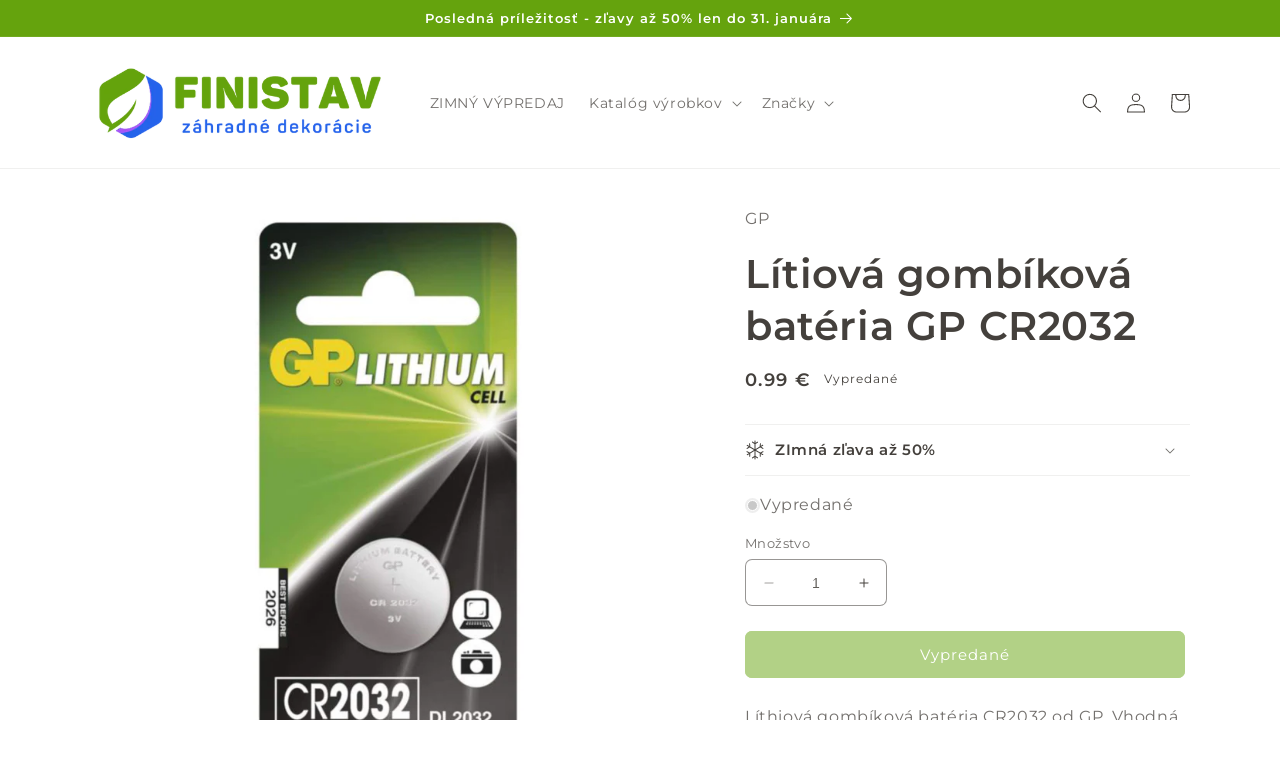

--- FILE ---
content_type: text/html; charset=utf-8
request_url: https://obchod.finistav.sk/products/litiova-gombikova-bateria-gp-cr2032
body_size: 30618
content:
<!doctype html>
<html class="no-js" lang="sk">



<!doctype html>
<html class="no-js" lang="sk">
  <head>
    <meta charset="utf-8">
    <meta http-equiv="X-UA-Compatible" content="IE=edge">
    <meta name="viewport" content="width=device-width,initial-scale=1">
    <meta name="theme-color" content="">
    
      <link rel="canonical" href="https://obchod.finistav.sk/products/litiova-gombikova-bateria-gp-cr2032">
    
    <link rel="preconnect" href="https://cdn.shopify.com" crossorigin><link rel="icon" type="image/png" href="//obchod.finistav.sk/cdn/shop/files/finistav.png?crop=center&height=32&v=1676796322&width=32"><link rel="preconnect" href="https://fonts.shopifycdn.com" crossorigin>
      <title>
        Lítiová gombíková batéria GP CR2032
 &ndash; FINISTAV/obchod</title>

      
        <meta name="description" content="Líthiová gombíková batéria CR2032 od GP. Vhodná do LED sviečok Outdide In designs. Nenabíjateľné Balenie: 1ks">
      
      

<meta property="og:site_name" content="FINISTAV/obchod">
<meta property="og:url" content="https://obchod.finistav.sk/products/litiova-gombikova-bateria-gp-cr2032">
<meta property="og:title" content="Lítiová gombíková batéria GP CR2032">
<meta property="og:type" content="product">
<meta property="og:description" content="Líthiová gombíková batéria CR2032 od GP. Vhodná do LED sviečok Outdide In designs. Nenabíjateľné Balenie: 1ks"><meta property="og:image" content="http://obchod.finistav.sk/cdn/shop/products/1042203211-gp-lithiova-gombikova-bateria-CR2032-cutout.jpg?v=1571140159">
  <meta property="og:image:secure_url" content="https://obchod.finistav.sk/cdn/shop/products/1042203211-gp-lithiova-gombikova-bateria-CR2032-cutout.jpg?v=1571140159">
  <meta property="og:image:width" content="2160">
  <meta property="og:image:height" content="2160"><meta property="og:price:amount" content="0.99">
  <meta property="og:price:currency" content="EUR"><meta name="twitter:card" content="summary_large_image">
<meta name="twitter:title" content="Lítiová gombíková batéria GP CR2032">
<meta name="twitter:description" content="Líthiová gombíková batéria CR2032 od GP. Vhodná do LED sviečok Outdide In designs. Nenabíjateľné Balenie: 1ks">

    
    

    <script src="//obchod.finistav.sk/cdn/shop/t/14/assets/constants.js?v=165488195745554878101676791635" defer="defer"></script>
    <script src="//obchod.finistav.sk/cdn/shop/t/14/assets/pubsub.js?v=2921868252632587581676791637" defer="defer"></script>
    <script src="//obchod.finistav.sk/cdn/shop/t/14/assets/global.js?v=85297797553816670871676791636" defer="defer"></script>
    <script>window.performance && window.performance.mark && window.performance.mark('shopify.content_for_header.start');</script><meta name="google-site-verification" content="17nZxffoGa_TeuCc96O684L6UauRE6sMgKWMJ2fxLlY">
<meta id="shopify-digital-wallet" name="shopify-digital-wallet" content="/6838569/digital_wallets/dialog">
<link rel="alternate" type="application/json+oembed" href="https://obchod.finistav.sk/products/litiova-gombikova-bateria-gp-cr2032.oembed">
<script async="async" src="/checkouts/internal/preloads.js?locale=sk-SK"></script>
<script id="shopify-features" type="application/json">{"accessToken":"d14f38cfcce9314f6b1b472a9888f877","betas":["rich-media-storefront-analytics"],"domain":"obchod.finistav.sk","predictiveSearch":true,"shopId":6838569,"locale":"sk"}</script>
<script>var Shopify = Shopify || {};
Shopify.shop = "finistav.myshopify.com";
Shopify.locale = "sk";
Shopify.currency = {"active":"EUR","rate":"1.0"};
Shopify.country = "SK";
Shopify.theme = {"name":"Craft","id":136891367670,"schema_name":"Craft","schema_version":"8.0.0","theme_store_id":1368,"role":"main"};
Shopify.theme.handle = "null";
Shopify.theme.style = {"id":null,"handle":null};
Shopify.cdnHost = "obchod.finistav.sk/cdn";
Shopify.routes = Shopify.routes || {};
Shopify.routes.root = "/";</script>
<script type="module">!function(o){(o.Shopify=o.Shopify||{}).modules=!0}(window);</script>
<script>!function(o){function n(){var o=[];function n(){o.push(Array.prototype.slice.apply(arguments))}return n.q=o,n}var t=o.Shopify=o.Shopify||{};t.loadFeatures=n(),t.autoloadFeatures=n()}(window);</script>
<script id="shop-js-analytics" type="application/json">{"pageType":"product"}</script>
<script defer="defer" async type="module" src="//obchod.finistav.sk/cdn/shopifycloud/shop-js/modules/v2/client.init-shop-cart-sync_C5BV16lS.en.esm.js"></script>
<script defer="defer" async type="module" src="//obchod.finistav.sk/cdn/shopifycloud/shop-js/modules/v2/chunk.common_CygWptCX.esm.js"></script>
<script type="module">
  await import("//obchod.finistav.sk/cdn/shopifycloud/shop-js/modules/v2/client.init-shop-cart-sync_C5BV16lS.en.esm.js");
await import("//obchod.finistav.sk/cdn/shopifycloud/shop-js/modules/v2/chunk.common_CygWptCX.esm.js");

  window.Shopify.SignInWithShop?.initShopCartSync?.({"fedCMEnabled":true,"windoidEnabled":true});

</script>
<script id="__st">var __st={"a":6838569,"offset":3600,"reqid":"5d02df3f-fce3-4849-87a5-b4e877e294e7-1768764074","pageurl":"obchod.finistav.sk\/products\/litiova-gombikova-bateria-gp-cr2032","u":"1dea9370603a","p":"product","rtyp":"product","rid":4251731493001};</script>
<script>window.ShopifyPaypalV4VisibilityTracking = true;</script>
<script id="captcha-bootstrap">!function(){'use strict';const t='contact',e='account',n='new_comment',o=[[t,t],['blogs',n],['comments',n],[t,'customer']],c=[[e,'customer_login'],[e,'guest_login'],[e,'recover_customer_password'],[e,'create_customer']],r=t=>t.map((([t,e])=>`form[action*='/${t}']:not([data-nocaptcha='true']) input[name='form_type'][value='${e}']`)).join(','),a=t=>()=>t?[...document.querySelectorAll(t)].map((t=>t.form)):[];function s(){const t=[...o],e=r(t);return a(e)}const i='password',u='form_key',d=['recaptcha-v3-token','g-recaptcha-response','h-captcha-response',i],f=()=>{try{return window.sessionStorage}catch{return}},m='__shopify_v',_=t=>t.elements[u];function p(t,e,n=!1){try{const o=window.sessionStorage,c=JSON.parse(o.getItem(e)),{data:r}=function(t){const{data:e,action:n}=t;return t[m]||n?{data:e,action:n}:{data:t,action:n}}(c);for(const[e,n]of Object.entries(r))t.elements[e]&&(t.elements[e].value=n);n&&o.removeItem(e)}catch(o){console.error('form repopulation failed',{error:o})}}const l='form_type',E='cptcha';function T(t){t.dataset[E]=!0}const w=window,h=w.document,L='Shopify',v='ce_forms',y='captcha';let A=!1;((t,e)=>{const n=(g='f06e6c50-85a8-45c8-87d0-21a2b65856fe',I='https://cdn.shopify.com/shopifycloud/storefront-forms-hcaptcha/ce_storefront_forms_captcha_hcaptcha.v1.5.2.iife.js',D={infoText:'Chránené testom hCaptcha',privacyText:'Súkromie',termsText:'Podmienky'},(t,e,n)=>{const o=w[L][v],c=o.bindForm;if(c)return c(t,g,e,D).then(n);var r;o.q.push([[t,g,e,D],n]),r=I,A||(h.body.append(Object.assign(h.createElement('script'),{id:'captcha-provider',async:!0,src:r})),A=!0)});var g,I,D;w[L]=w[L]||{},w[L][v]=w[L][v]||{},w[L][v].q=[],w[L][y]=w[L][y]||{},w[L][y].protect=function(t,e){n(t,void 0,e),T(t)},Object.freeze(w[L][y]),function(t,e,n,w,h,L){const[v,y,A,g]=function(t,e,n){const i=e?o:[],u=t?c:[],d=[...i,...u],f=r(d),m=r(i),_=r(d.filter((([t,e])=>n.includes(e))));return[a(f),a(m),a(_),s()]}(w,h,L),I=t=>{const e=t.target;return e instanceof HTMLFormElement?e:e&&e.form},D=t=>v().includes(t);t.addEventListener('submit',(t=>{const e=I(t);if(!e)return;const n=D(e)&&!e.dataset.hcaptchaBound&&!e.dataset.recaptchaBound,o=_(e),c=g().includes(e)&&(!o||!o.value);(n||c)&&t.preventDefault(),c&&!n&&(function(t){try{if(!f())return;!function(t){const e=f();if(!e)return;const n=_(t);if(!n)return;const o=n.value;o&&e.removeItem(o)}(t);const e=Array.from(Array(32),(()=>Math.random().toString(36)[2])).join('');!function(t,e){_(t)||t.append(Object.assign(document.createElement('input'),{type:'hidden',name:u})),t.elements[u].value=e}(t,e),function(t,e){const n=f();if(!n)return;const o=[...t.querySelectorAll(`input[type='${i}']`)].map((({name:t})=>t)),c=[...d,...o],r={};for(const[a,s]of new FormData(t).entries())c.includes(a)||(r[a]=s);n.setItem(e,JSON.stringify({[m]:1,action:t.action,data:r}))}(t,e)}catch(e){console.error('failed to persist form',e)}}(e),e.submit())}));const S=(t,e)=>{t&&!t.dataset[E]&&(n(t,e.some((e=>e===t))),T(t))};for(const o of['focusin','change'])t.addEventListener(o,(t=>{const e=I(t);D(e)&&S(e,y())}));const B=e.get('form_key'),M=e.get(l),P=B&&M;t.addEventListener('DOMContentLoaded',(()=>{const t=y();if(P)for(const e of t)e.elements[l].value===M&&p(e,B);[...new Set([...A(),...v().filter((t=>'true'===t.dataset.shopifyCaptcha))])].forEach((e=>S(e,t)))}))}(h,new URLSearchParams(w.location.search),n,t,e,['guest_login'])})(!0,!0)}();</script>
<script integrity="sha256-4kQ18oKyAcykRKYeNunJcIwy7WH5gtpwJnB7kiuLZ1E=" data-source-attribution="shopify.loadfeatures" defer="defer" src="//obchod.finistav.sk/cdn/shopifycloud/storefront/assets/storefront/load_feature-a0a9edcb.js" crossorigin="anonymous"></script>
<script data-source-attribution="shopify.dynamic_checkout.dynamic.init">var Shopify=Shopify||{};Shopify.PaymentButton=Shopify.PaymentButton||{isStorefrontPortableWallets:!0,init:function(){window.Shopify.PaymentButton.init=function(){};var t=document.createElement("script");t.src="https://obchod.finistav.sk/cdn/shopifycloud/portable-wallets/latest/portable-wallets.sk.js",t.type="module",document.head.appendChild(t)}};
</script>
<script data-source-attribution="shopify.dynamic_checkout.buyer_consent">
  function portableWalletsHideBuyerConsent(e){var t=document.getElementById("shopify-buyer-consent"),n=document.getElementById("shopify-subscription-policy-button");t&&n&&(t.classList.add("hidden"),t.setAttribute("aria-hidden","true"),n.removeEventListener("click",e))}function portableWalletsShowBuyerConsent(e){var t=document.getElementById("shopify-buyer-consent"),n=document.getElementById("shopify-subscription-policy-button");t&&n&&(t.classList.remove("hidden"),t.removeAttribute("aria-hidden"),n.addEventListener("click",e))}window.Shopify?.PaymentButton&&(window.Shopify.PaymentButton.hideBuyerConsent=portableWalletsHideBuyerConsent,window.Shopify.PaymentButton.showBuyerConsent=portableWalletsShowBuyerConsent);
</script>
<script data-source-attribution="shopify.dynamic_checkout.cart.bootstrap">document.addEventListener("DOMContentLoaded",(function(){function t(){return document.querySelector("shopify-accelerated-checkout-cart, shopify-accelerated-checkout")}if(t())Shopify.PaymentButton.init();else{new MutationObserver((function(e,n){t()&&(Shopify.PaymentButton.init(),n.disconnect())})).observe(document.body,{childList:!0,subtree:!0})}}));
</script>
<script id='scb4127' type='text/javascript' async='' src='https://obchod.finistav.sk/cdn/shopifycloud/privacy-banner/storefront-banner.js'></script><link id="shopify-accelerated-checkout-styles" rel="stylesheet" media="screen" href="https://obchod.finistav.sk/cdn/shopifycloud/portable-wallets/latest/accelerated-checkout-backwards-compat.css" crossorigin="anonymous">
<style id="shopify-accelerated-checkout-cart">
        #shopify-buyer-consent {
  margin-top: 1em;
  display: inline-block;
  width: 100%;
}

#shopify-buyer-consent.hidden {
  display: none;
}

#shopify-subscription-policy-button {
  background: none;
  border: none;
  padding: 0;
  text-decoration: underline;
  font-size: inherit;
  cursor: pointer;
}

#shopify-subscription-policy-button::before {
  box-shadow: none;
}

      </style>
<script id="sections-script" data-sections="header,footer" defer="defer" src="//obchod.finistav.sk/cdn/shop/t/14/compiled_assets/scripts.js?v=2455"></script>
<script>window.performance && window.performance.mark && window.performance.mark('shopify.content_for_header.end');</script>


    <style data-shopify>
      @font-face {
  font-family: Montserrat;
  font-weight: 400;
  font-style: normal;
  font-display: swap;
  src: url("//obchod.finistav.sk/cdn/fonts/montserrat/montserrat_n4.81949fa0ac9fd2021e16436151e8eaa539321637.woff2") format("woff2"),
       url("//obchod.finistav.sk/cdn/fonts/montserrat/montserrat_n4.a6c632ca7b62da89c3594789ba828388aac693fe.woff") format("woff");
}

      @font-face {
  font-family: Montserrat;
  font-weight: 700;
  font-style: normal;
  font-display: swap;
  src: url("//obchod.finistav.sk/cdn/fonts/montserrat/montserrat_n7.3c434e22befd5c18a6b4afadb1e3d77c128c7939.woff2") format("woff2"),
       url("//obchod.finistav.sk/cdn/fonts/montserrat/montserrat_n7.5d9fa6e2cae713c8fb539a9876489d86207fe957.woff") format("woff");
}

      @font-face {
  font-family: Montserrat;
  font-weight: 400;
  font-style: italic;
  font-display: swap;
  src: url("//obchod.finistav.sk/cdn/fonts/montserrat/montserrat_i4.5a4ea298b4789e064f62a29aafc18d41f09ae59b.woff2") format("woff2"),
       url("//obchod.finistav.sk/cdn/fonts/montserrat/montserrat_i4.072b5869c5e0ed5b9d2021e4c2af132e16681ad2.woff") format("woff");
}

      @font-face {
  font-family: Montserrat;
  font-weight: 700;
  font-style: italic;
  font-display: swap;
  src: url("//obchod.finistav.sk/cdn/fonts/montserrat/montserrat_i7.a0d4a463df4f146567d871890ffb3c80408e7732.woff2") format("woff2"),
       url("//obchod.finistav.sk/cdn/fonts/montserrat/montserrat_i7.f6ec9f2a0681acc6f8152c40921d2a4d2e1a2c78.woff") format("woff");
}

      @font-face {
  font-family: Montserrat;
  font-weight: 600;
  font-style: normal;
  font-display: swap;
  src: url("//obchod.finistav.sk/cdn/fonts/montserrat/montserrat_n6.1326b3e84230700ef15b3a29fb520639977513e0.woff2") format("woff2"),
       url("//obchod.finistav.sk/cdn/fonts/montserrat/montserrat_n6.652f051080eb14192330daceed8cd53dfdc5ead9.woff") format("woff");
}


      :root {
        --font-body-family: Montserrat, sans-serif;
        --font-body-style: normal;
        --font-body-weight: 400;
        --font-body-weight-bold: 700;

        --font-heading-family: Montserrat, sans-serif;
        --font-heading-style: normal;
        --font-heading-weight: 600;

        --font-body-scale: 1.0;
        --font-heading-scale: 1.0;

        --color-base-text: 68, 64, 60;
        --color-shadow: 68, 64, 60;
        --color-base-background-1: 255, 255, 255;
        --color-base-background-2: 231, 229, 228;
        --color-base-solid-button-labels: 255, 255, 255;
        --color-base-outline-button-labels: 80, 86, 85;
        --color-base-accent-1: 101, 163, 13;
        --color-base-accent-2: 37, 99, 235;
        --payment-terms-background-color: #ffffff;

        --gradient-base-background-1: #ffffff;
        --gradient-base-background-2: #e7e5e4;
        --gradient-base-accent-1: #65a30d;
        --gradient-base-accent-2: #2563eb;

        --media-padding: px;
        --media-border-opacity: 0.1;
        --media-border-width: 0px;
        --media-radius: 6px;
        --media-shadow-opacity: 0.0;
        --media-shadow-horizontal-offset: 0px;
        --media-shadow-vertical-offset: 4px;
        --media-shadow-blur-radius: 5px;
        --media-shadow-visible: 0;

        --page-width: 120rem;
        --page-width-margin: 0rem;

        --product-card-image-padding: 0.0rem;
        --product-card-corner-radius: 0.6rem;
        --product-card-text-alignment: left;
        --product-card-border-width: 0.1rem;
        --product-card-border-opacity: 0.1;
        --product-card-shadow-opacity: 0.0;
        --product-card-shadow-visible: 0;
        --product-card-shadow-horizontal-offset: 0.0rem;
        --product-card-shadow-vertical-offset: 0.4rem;
        --product-card-shadow-blur-radius: 0.5rem;

        --collection-card-image-padding: 0.0rem;
        --collection-card-corner-radius: 0.6rem;
        --collection-card-text-alignment: left;
        --collection-card-border-width: 0.1rem;
        --collection-card-border-opacity: 0.1;
        --collection-card-shadow-opacity: 0.0;
        --collection-card-shadow-visible: 0;
        --collection-card-shadow-horizontal-offset: 0.0rem;
        --collection-card-shadow-vertical-offset: 0.4rem;
        --collection-card-shadow-blur-radius: 0.5rem;

        --blog-card-image-padding: 0.0rem;
        --blog-card-corner-radius: 0.6rem;
        --blog-card-text-alignment: left;
        --blog-card-border-width: 0.1rem;
        --blog-card-border-opacity: 0.1;
        --blog-card-shadow-opacity: 0.0;
        --blog-card-shadow-visible: 0;
        --blog-card-shadow-horizontal-offset: 0.0rem;
        --blog-card-shadow-vertical-offset: 0.4rem;
        --blog-card-shadow-blur-radius: 0.5rem;

        --badge-corner-radius: 0.6rem;

        --popup-border-width: 1px;
        --popup-border-opacity: 0.5;
        --popup-corner-radius: 6px;
        --popup-shadow-opacity: 0.0;
        --popup-shadow-horizontal-offset: 0px;
        --popup-shadow-vertical-offset: 4px;
        --popup-shadow-blur-radius: 5px;

        --drawer-border-width: 1px;
        --drawer-border-opacity: 0.1;
        --drawer-shadow-opacity: 0.0;
        --drawer-shadow-horizontal-offset: 0px;
        --drawer-shadow-vertical-offset: 4px;
        --drawer-shadow-blur-radius: 5px;

        --spacing-sections-desktop: 0px;
        --spacing-sections-mobile: 0px;

        --grid-desktop-vertical-spacing: 20px;
        --grid-desktop-horizontal-spacing: 20px;
        --grid-mobile-vertical-spacing: 10px;
        --grid-mobile-horizontal-spacing: 10px;

        --text-boxes-border-opacity: 0.1;
        --text-boxes-border-width: 0px;
        --text-boxes-radius: 6px;
        --text-boxes-shadow-opacity: 0.0;
        --text-boxes-shadow-visible: 0;
        --text-boxes-shadow-horizontal-offset: 0px;
        --text-boxes-shadow-vertical-offset: 4px;
        --text-boxes-shadow-blur-radius: 5px;

        --buttons-radius: 6px;
        --buttons-radius-outset: 7px;
        --buttons-border-width: 1px;
        --buttons-border-opacity: 1.0;
        --buttons-shadow-opacity: 0.0;
        --buttons-shadow-visible: 0;
        --buttons-shadow-horizontal-offset: 0px;
        --buttons-shadow-vertical-offset: 4px;
        --buttons-shadow-blur-radius: 5px;
        --buttons-border-offset: 0.3px;

        --inputs-radius: 6px;
        --inputs-border-width: 1px;
        --inputs-border-opacity: 0.55;
        --inputs-shadow-opacity: 0.0;
        --inputs-shadow-horizontal-offset: 0px;
        --inputs-margin-offset: 0px;
        --inputs-shadow-vertical-offset: 4px;
        --inputs-shadow-blur-radius: 5px;
        --inputs-radius-outset: 7px;

        --variant-pills-radius: 40px;
        --variant-pills-border-width: 1px;
        --variant-pills-border-opacity: 0.55;
        --variant-pills-shadow-opacity: 0.0;
        --variant-pills-shadow-horizontal-offset: 0px;
        --variant-pills-shadow-vertical-offset: 4px;
        --variant-pills-shadow-blur-radius: 5px;
      }

      *,
      *::before,
      *::after {
        box-sizing: inherit;
      }

      html {
        box-sizing: border-box;
        font-size: calc(var(--font-body-scale) * 62.5%);
        height: 100%;
      }

      body {
        display: grid;
        grid-template-rows: auto auto 1fr auto;
        grid-template-columns: 100%;
        min-height: 100%;
        margin: 0;
        font-size: 1.5rem;
        letter-spacing: 0.06rem;
        line-height: calc(1 + 0.8 / var(--font-body-scale));
        font-family: var(--font-body-family);
        font-style: var(--font-body-style);
        font-weight: var(--font-body-weight);
      }

      @media screen and (min-width: 750px) {
        body {
          font-size: 1.6rem;
        }
      }
    </style>

    <link href="//obchod.finistav.sk/cdn/shop/t/14/assets/base.css?v=831047894957930821676791637" rel="stylesheet" type="text/css" media="all" />
<link rel="preload" as="font" href="//obchod.finistav.sk/cdn/fonts/montserrat/montserrat_n4.81949fa0ac9fd2021e16436151e8eaa539321637.woff2" type="font/woff2" crossorigin><link rel="preload" as="font" href="//obchod.finistav.sk/cdn/fonts/montserrat/montserrat_n6.1326b3e84230700ef15b3a29fb520639977513e0.woff2" type="font/woff2" crossorigin><link rel="stylesheet" href="//obchod.finistav.sk/cdn/shop/t/14/assets/component-predictive-search.css?v=85913294783299393391676791636" media="print" onload="this.media='all'"><script>document.documentElement.className = document.documentElement.className.replace('no-js', 'js');
    if (Shopify.designMode) {
      document.documentElement.classList.add('shopify-design-mode');
    }
    </script>
  <link href="https://monorail-edge.shopifysvc.com" rel="dns-prefetch">
<script>(function(){if ("sendBeacon" in navigator && "performance" in window) {try {var session_token_from_headers = performance.getEntriesByType('navigation')[0].serverTiming.find(x => x.name == '_s').description;} catch {var session_token_from_headers = undefined;}var session_cookie_matches = document.cookie.match(/_shopify_s=([^;]*)/);var session_token_from_cookie = session_cookie_matches && session_cookie_matches.length === 2 ? session_cookie_matches[1] : "";var session_token = session_token_from_headers || session_token_from_cookie || "";function handle_abandonment_event(e) {var entries = performance.getEntries().filter(function(entry) {return /monorail-edge.shopifysvc.com/.test(entry.name);});if (!window.abandonment_tracked && entries.length === 0) {window.abandonment_tracked = true;var currentMs = Date.now();var navigation_start = performance.timing.navigationStart;var payload = {shop_id: 6838569,url: window.location.href,navigation_start,duration: currentMs - navigation_start,session_token,page_type: "product"};window.navigator.sendBeacon("https://monorail-edge.shopifysvc.com/v1/produce", JSON.stringify({schema_id: "online_store_buyer_site_abandonment/1.1",payload: payload,metadata: {event_created_at_ms: currentMs,event_sent_at_ms: currentMs}}));}}window.addEventListener('pagehide', handle_abandonment_event);}}());</script>
<script id="web-pixels-manager-setup">(function e(e,d,r,n,o){if(void 0===o&&(o={}),!Boolean(null===(a=null===(i=window.Shopify)||void 0===i?void 0:i.analytics)||void 0===a?void 0:a.replayQueue)){var i,a;window.Shopify=window.Shopify||{};var t=window.Shopify;t.analytics=t.analytics||{};var s=t.analytics;s.replayQueue=[],s.publish=function(e,d,r){return s.replayQueue.push([e,d,r]),!0};try{self.performance.mark("wpm:start")}catch(e){}var l=function(){var e={modern:/Edge?\/(1{2}[4-9]|1[2-9]\d|[2-9]\d{2}|\d{4,})\.\d+(\.\d+|)|Firefox\/(1{2}[4-9]|1[2-9]\d|[2-9]\d{2}|\d{4,})\.\d+(\.\d+|)|Chrom(ium|e)\/(9{2}|\d{3,})\.\d+(\.\d+|)|(Maci|X1{2}).+ Version\/(15\.\d+|(1[6-9]|[2-9]\d|\d{3,})\.\d+)([,.]\d+|)( \(\w+\)|)( Mobile\/\w+|) Safari\/|Chrome.+OPR\/(9{2}|\d{3,})\.\d+\.\d+|(CPU[ +]OS|iPhone[ +]OS|CPU[ +]iPhone|CPU IPhone OS|CPU iPad OS)[ +]+(15[._]\d+|(1[6-9]|[2-9]\d|\d{3,})[._]\d+)([._]\d+|)|Android:?[ /-](13[3-9]|1[4-9]\d|[2-9]\d{2}|\d{4,})(\.\d+|)(\.\d+|)|Android.+Firefox\/(13[5-9]|1[4-9]\d|[2-9]\d{2}|\d{4,})\.\d+(\.\d+|)|Android.+Chrom(ium|e)\/(13[3-9]|1[4-9]\d|[2-9]\d{2}|\d{4,})\.\d+(\.\d+|)|SamsungBrowser\/([2-9]\d|\d{3,})\.\d+/,legacy:/Edge?\/(1[6-9]|[2-9]\d|\d{3,})\.\d+(\.\d+|)|Firefox\/(5[4-9]|[6-9]\d|\d{3,})\.\d+(\.\d+|)|Chrom(ium|e)\/(5[1-9]|[6-9]\d|\d{3,})\.\d+(\.\d+|)([\d.]+$|.*Safari\/(?![\d.]+ Edge\/[\d.]+$))|(Maci|X1{2}).+ Version\/(10\.\d+|(1[1-9]|[2-9]\d|\d{3,})\.\d+)([,.]\d+|)( \(\w+\)|)( Mobile\/\w+|) Safari\/|Chrome.+OPR\/(3[89]|[4-9]\d|\d{3,})\.\d+\.\d+|(CPU[ +]OS|iPhone[ +]OS|CPU[ +]iPhone|CPU IPhone OS|CPU iPad OS)[ +]+(10[._]\d+|(1[1-9]|[2-9]\d|\d{3,})[._]\d+)([._]\d+|)|Android:?[ /-](13[3-9]|1[4-9]\d|[2-9]\d{2}|\d{4,})(\.\d+|)(\.\d+|)|Mobile Safari.+OPR\/([89]\d|\d{3,})\.\d+\.\d+|Android.+Firefox\/(13[5-9]|1[4-9]\d|[2-9]\d{2}|\d{4,})\.\d+(\.\d+|)|Android.+Chrom(ium|e)\/(13[3-9]|1[4-9]\d|[2-9]\d{2}|\d{4,})\.\d+(\.\d+|)|Android.+(UC? ?Browser|UCWEB|U3)[ /]?(15\.([5-9]|\d{2,})|(1[6-9]|[2-9]\d|\d{3,})\.\d+)\.\d+|SamsungBrowser\/(5\.\d+|([6-9]|\d{2,})\.\d+)|Android.+MQ{2}Browser\/(14(\.(9|\d{2,})|)|(1[5-9]|[2-9]\d|\d{3,})(\.\d+|))(\.\d+|)|K[Aa][Ii]OS\/(3\.\d+|([4-9]|\d{2,})\.\d+)(\.\d+|)/},d=e.modern,r=e.legacy,n=navigator.userAgent;return n.match(d)?"modern":n.match(r)?"legacy":"unknown"}(),u="modern"===l?"modern":"legacy",c=(null!=n?n:{modern:"",legacy:""})[u],f=function(e){return[e.baseUrl,"/wpm","/b",e.hashVersion,"modern"===e.buildTarget?"m":"l",".js"].join("")}({baseUrl:d,hashVersion:r,buildTarget:u}),m=function(e){var d=e.version,r=e.bundleTarget,n=e.surface,o=e.pageUrl,i=e.monorailEndpoint;return{emit:function(e){var a=e.status,t=e.errorMsg,s=(new Date).getTime(),l=JSON.stringify({metadata:{event_sent_at_ms:s},events:[{schema_id:"web_pixels_manager_load/3.1",payload:{version:d,bundle_target:r,page_url:o,status:a,surface:n,error_msg:t},metadata:{event_created_at_ms:s}}]});if(!i)return console&&console.warn&&console.warn("[Web Pixels Manager] No Monorail endpoint provided, skipping logging."),!1;try{return self.navigator.sendBeacon.bind(self.navigator)(i,l)}catch(e){}var u=new XMLHttpRequest;try{return u.open("POST",i,!0),u.setRequestHeader("Content-Type","text/plain"),u.send(l),!0}catch(e){return console&&console.warn&&console.warn("[Web Pixels Manager] Got an unhandled error while logging to Monorail."),!1}}}}({version:r,bundleTarget:l,surface:e.surface,pageUrl:self.location.href,monorailEndpoint:e.monorailEndpoint});try{o.browserTarget=l,function(e){var d=e.src,r=e.async,n=void 0===r||r,o=e.onload,i=e.onerror,a=e.sri,t=e.scriptDataAttributes,s=void 0===t?{}:t,l=document.createElement("script"),u=document.querySelector("head"),c=document.querySelector("body");if(l.async=n,l.src=d,a&&(l.integrity=a,l.crossOrigin="anonymous"),s)for(var f in s)if(Object.prototype.hasOwnProperty.call(s,f))try{l.dataset[f]=s[f]}catch(e){}if(o&&l.addEventListener("load",o),i&&l.addEventListener("error",i),u)u.appendChild(l);else{if(!c)throw new Error("Did not find a head or body element to append the script");c.appendChild(l)}}({src:f,async:!0,onload:function(){if(!function(){var e,d;return Boolean(null===(d=null===(e=window.Shopify)||void 0===e?void 0:e.analytics)||void 0===d?void 0:d.initialized)}()){var d=window.webPixelsManager.init(e)||void 0;if(d){var r=window.Shopify.analytics;r.replayQueue.forEach((function(e){var r=e[0],n=e[1],o=e[2];d.publishCustomEvent(r,n,o)})),r.replayQueue=[],r.publish=d.publishCustomEvent,r.visitor=d.visitor,r.initialized=!0}}},onerror:function(){return m.emit({status:"failed",errorMsg:"".concat(f," has failed to load")})},sri:function(e){var d=/^sha384-[A-Za-z0-9+/=]+$/;return"string"==typeof e&&d.test(e)}(c)?c:"",scriptDataAttributes:o}),m.emit({status:"loading"})}catch(e){m.emit({status:"failed",errorMsg:(null==e?void 0:e.message)||"Unknown error"})}}})({shopId: 6838569,storefrontBaseUrl: "https://obchod.finistav.sk",extensionsBaseUrl: "https://extensions.shopifycdn.com/cdn/shopifycloud/web-pixels-manager",monorailEndpoint: "https://monorail-edge.shopifysvc.com/unstable/produce_batch",surface: "storefront-renderer",enabledBetaFlags: ["2dca8a86"],webPixelsConfigList: [{"id":"1077969240","configuration":"{\"config\":\"{\\\"pixel_id\\\":\\\"G-W2JD8N3JSB\\\",\\\"target_country\\\":\\\"SK\\\",\\\"gtag_events\\\":[{\\\"type\\\":\\\"search\\\",\\\"action_label\\\":[\\\"G-W2JD8N3JSB\\\",\\\"AW-1035727160\\\/eTG0CMDtkt4DELji7-0D\\\"]},{\\\"type\\\":\\\"begin_checkout\\\",\\\"action_label\\\":[\\\"G-W2JD8N3JSB\\\",\\\"AW-1035727160\\\/gZ8oCL3tkt4DELji7-0D\\\"]},{\\\"type\\\":\\\"view_item\\\",\\\"action_label\\\":[\\\"G-W2JD8N3JSB\\\",\\\"AW-1035727160\\\/wb4CCLftkt4DELji7-0D\\\",\\\"MC-ERNHJTB9WB\\\"]},{\\\"type\\\":\\\"purchase\\\",\\\"action_label\\\":[\\\"G-W2JD8N3JSB\\\",\\\"AW-1035727160\\\/O5H8CLTtkt4DELji7-0D\\\",\\\"MC-ERNHJTB9WB\\\"]},{\\\"type\\\":\\\"page_view\\\",\\\"action_label\\\":[\\\"G-W2JD8N3JSB\\\",\\\"AW-1035727160\\\/sFZjCLHtkt4DELji7-0D\\\",\\\"MC-ERNHJTB9WB\\\"]},{\\\"type\\\":\\\"add_payment_info\\\",\\\"action_label\\\":[\\\"G-W2JD8N3JSB\\\",\\\"AW-1035727160\\\/RcnmCMPtkt4DELji7-0D\\\"]},{\\\"type\\\":\\\"add_to_cart\\\",\\\"action_label\\\":[\\\"G-W2JD8N3JSB\\\",\\\"AW-1035727160\\\/T7FcCLrtkt4DELji7-0D\\\"]}],\\\"enable_monitoring_mode\\\":false}\"}","eventPayloadVersion":"v1","runtimeContext":"OPEN","scriptVersion":"b2a88bafab3e21179ed38636efcd8a93","type":"APP","apiClientId":1780363,"privacyPurposes":[],"dataSharingAdjustments":{"protectedCustomerApprovalScopes":["read_customer_address","read_customer_email","read_customer_name","read_customer_personal_data","read_customer_phone"]}},{"id":"333513048","configuration":"{\"pixel_id\":\"403244663176727\",\"pixel_type\":\"facebook_pixel\",\"metaapp_system_user_token\":\"-\"}","eventPayloadVersion":"v1","runtimeContext":"OPEN","scriptVersion":"ca16bc87fe92b6042fbaa3acc2fbdaa6","type":"APP","apiClientId":2329312,"privacyPurposes":["ANALYTICS","MARKETING","SALE_OF_DATA"],"dataSharingAdjustments":{"protectedCustomerApprovalScopes":["read_customer_address","read_customer_email","read_customer_name","read_customer_personal_data","read_customer_phone"]}},{"id":"shopify-app-pixel","configuration":"{}","eventPayloadVersion":"v1","runtimeContext":"STRICT","scriptVersion":"0450","apiClientId":"shopify-pixel","type":"APP","privacyPurposes":["ANALYTICS","MARKETING"]},{"id":"shopify-custom-pixel","eventPayloadVersion":"v1","runtimeContext":"LAX","scriptVersion":"0450","apiClientId":"shopify-pixel","type":"CUSTOM","privacyPurposes":["ANALYTICS","MARKETING"]}],isMerchantRequest: false,initData: {"shop":{"name":"FINISTAV\/obchod","paymentSettings":{"currencyCode":"EUR"},"myshopifyDomain":"finistav.myshopify.com","countryCode":"SK","storefrontUrl":"https:\/\/obchod.finistav.sk"},"customer":null,"cart":null,"checkout":null,"productVariants":[{"price":{"amount":0.99,"currencyCode":"EUR"},"product":{"title":"Lítiová gombíková batéria GP CR2032","vendor":"GP","id":"4251731493001","untranslatedTitle":"Lítiová gombíková batéria GP CR2032","url":"\/products\/litiova-gombikova-bateria-gp-cr2032","type":"batérie"},"id":"30678416195721","image":{"src":"\/\/obchod.finistav.sk\/cdn\/shop\/products\/1042203211-gp-lithiova-gombikova-bateria-CR2032-cutout.jpg?v=1571140159"},"sku":"GP-CR2032B15322","title":"Default Title","untranslatedTitle":"Default Title"}],"purchasingCompany":null},},"https://obchod.finistav.sk/cdn","fcfee988w5aeb613cpc8e4bc33m6693e112",{"modern":"","legacy":""},{"shopId":"6838569","storefrontBaseUrl":"https:\/\/obchod.finistav.sk","extensionBaseUrl":"https:\/\/extensions.shopifycdn.com\/cdn\/shopifycloud\/web-pixels-manager","surface":"storefront-renderer","enabledBetaFlags":"[\"2dca8a86\"]","isMerchantRequest":"false","hashVersion":"fcfee988w5aeb613cpc8e4bc33m6693e112","publish":"custom","events":"[[\"page_viewed\",{}],[\"product_viewed\",{\"productVariant\":{\"price\":{\"amount\":0.99,\"currencyCode\":\"EUR\"},\"product\":{\"title\":\"Lítiová gombíková batéria GP CR2032\",\"vendor\":\"GP\",\"id\":\"4251731493001\",\"untranslatedTitle\":\"Lítiová gombíková batéria GP CR2032\",\"url\":\"\/products\/litiova-gombikova-bateria-gp-cr2032\",\"type\":\"batérie\"},\"id\":\"30678416195721\",\"image\":{\"src\":\"\/\/obchod.finistav.sk\/cdn\/shop\/products\/1042203211-gp-lithiova-gombikova-bateria-CR2032-cutout.jpg?v=1571140159\"},\"sku\":\"GP-CR2032B15322\",\"title\":\"Default Title\",\"untranslatedTitle\":\"Default Title\"}}]]"});</script><script>
  window.ShopifyAnalytics = window.ShopifyAnalytics || {};
  window.ShopifyAnalytics.meta = window.ShopifyAnalytics.meta || {};
  window.ShopifyAnalytics.meta.currency = 'EUR';
  var meta = {"product":{"id":4251731493001,"gid":"gid:\/\/shopify\/Product\/4251731493001","vendor":"GP","type":"batérie","handle":"litiova-gombikova-bateria-gp-cr2032","variants":[{"id":30678416195721,"price":99,"name":"Lítiová gombíková batéria GP CR2032","public_title":null,"sku":"GP-CR2032B15322"}],"remote":false},"page":{"pageType":"product","resourceType":"product","resourceId":4251731493001,"requestId":"5d02df3f-fce3-4849-87a5-b4e877e294e7-1768764074"}};
  for (var attr in meta) {
    window.ShopifyAnalytics.meta[attr] = meta[attr];
  }
</script>
<script class="analytics">
  (function () {
    var customDocumentWrite = function(content) {
      var jquery = null;

      if (window.jQuery) {
        jquery = window.jQuery;
      } else if (window.Checkout && window.Checkout.$) {
        jquery = window.Checkout.$;
      }

      if (jquery) {
        jquery('body').append(content);
      }
    };

    var hasLoggedConversion = function(token) {
      if (token) {
        return document.cookie.indexOf('loggedConversion=' + token) !== -1;
      }
      return false;
    }

    var setCookieIfConversion = function(token) {
      if (token) {
        var twoMonthsFromNow = new Date(Date.now());
        twoMonthsFromNow.setMonth(twoMonthsFromNow.getMonth() + 2);

        document.cookie = 'loggedConversion=' + token + '; expires=' + twoMonthsFromNow;
      }
    }

    var trekkie = window.ShopifyAnalytics.lib = window.trekkie = window.trekkie || [];
    if (trekkie.integrations) {
      return;
    }
    trekkie.methods = [
      'identify',
      'page',
      'ready',
      'track',
      'trackForm',
      'trackLink'
    ];
    trekkie.factory = function(method) {
      return function() {
        var args = Array.prototype.slice.call(arguments);
        args.unshift(method);
        trekkie.push(args);
        return trekkie;
      };
    };
    for (var i = 0; i < trekkie.methods.length; i++) {
      var key = trekkie.methods[i];
      trekkie[key] = trekkie.factory(key);
    }
    trekkie.load = function(config) {
      trekkie.config = config || {};
      trekkie.config.initialDocumentCookie = document.cookie;
      var first = document.getElementsByTagName('script')[0];
      var script = document.createElement('script');
      script.type = 'text/javascript';
      script.onerror = function(e) {
        var scriptFallback = document.createElement('script');
        scriptFallback.type = 'text/javascript';
        scriptFallback.onerror = function(error) {
                var Monorail = {
      produce: function produce(monorailDomain, schemaId, payload) {
        var currentMs = new Date().getTime();
        var event = {
          schema_id: schemaId,
          payload: payload,
          metadata: {
            event_created_at_ms: currentMs,
            event_sent_at_ms: currentMs
          }
        };
        return Monorail.sendRequest("https://" + monorailDomain + "/v1/produce", JSON.stringify(event));
      },
      sendRequest: function sendRequest(endpointUrl, payload) {
        // Try the sendBeacon API
        if (window && window.navigator && typeof window.navigator.sendBeacon === 'function' && typeof window.Blob === 'function' && !Monorail.isIos12()) {
          var blobData = new window.Blob([payload], {
            type: 'text/plain'
          });

          if (window.navigator.sendBeacon(endpointUrl, blobData)) {
            return true;
          } // sendBeacon was not successful

        } // XHR beacon

        var xhr = new XMLHttpRequest();

        try {
          xhr.open('POST', endpointUrl);
          xhr.setRequestHeader('Content-Type', 'text/plain');
          xhr.send(payload);
        } catch (e) {
          console.log(e);
        }

        return false;
      },
      isIos12: function isIos12() {
        return window.navigator.userAgent.lastIndexOf('iPhone; CPU iPhone OS 12_') !== -1 || window.navigator.userAgent.lastIndexOf('iPad; CPU OS 12_') !== -1;
      }
    };
    Monorail.produce('monorail-edge.shopifysvc.com',
      'trekkie_storefront_load_errors/1.1',
      {shop_id: 6838569,
      theme_id: 136891367670,
      app_name: "storefront",
      context_url: window.location.href,
      source_url: "//obchod.finistav.sk/cdn/s/trekkie.storefront.cd680fe47e6c39ca5d5df5f0a32d569bc48c0f27.min.js"});

        };
        scriptFallback.async = true;
        scriptFallback.src = '//obchod.finistav.sk/cdn/s/trekkie.storefront.cd680fe47e6c39ca5d5df5f0a32d569bc48c0f27.min.js';
        first.parentNode.insertBefore(scriptFallback, first);
      };
      script.async = true;
      script.src = '//obchod.finistav.sk/cdn/s/trekkie.storefront.cd680fe47e6c39ca5d5df5f0a32d569bc48c0f27.min.js';
      first.parentNode.insertBefore(script, first);
    };
    trekkie.load(
      {"Trekkie":{"appName":"storefront","development":false,"defaultAttributes":{"shopId":6838569,"isMerchantRequest":null,"themeId":136891367670,"themeCityHash":"8744764137920826235","contentLanguage":"sk","currency":"EUR","eventMetadataId":"09032a6e-c2a1-4a1c-ba2a-f851ff804a0a"},"isServerSideCookieWritingEnabled":true,"monorailRegion":"shop_domain","enabledBetaFlags":["65f19447"]},"Session Attribution":{},"S2S":{"facebookCapiEnabled":true,"source":"trekkie-storefront-renderer","apiClientId":580111}}
    );

    var loaded = false;
    trekkie.ready(function() {
      if (loaded) return;
      loaded = true;

      window.ShopifyAnalytics.lib = window.trekkie;

      var originalDocumentWrite = document.write;
      document.write = customDocumentWrite;
      try { window.ShopifyAnalytics.merchantGoogleAnalytics.call(this); } catch(error) {};
      document.write = originalDocumentWrite;

      window.ShopifyAnalytics.lib.page(null,{"pageType":"product","resourceType":"product","resourceId":4251731493001,"requestId":"5d02df3f-fce3-4849-87a5-b4e877e294e7-1768764074","shopifyEmitted":true});

      var match = window.location.pathname.match(/checkouts\/(.+)\/(thank_you|post_purchase)/)
      var token = match? match[1]: undefined;
      if (!hasLoggedConversion(token)) {
        setCookieIfConversion(token);
        window.ShopifyAnalytics.lib.track("Viewed Product",{"currency":"EUR","variantId":30678416195721,"productId":4251731493001,"productGid":"gid:\/\/shopify\/Product\/4251731493001","name":"Lítiová gombíková batéria GP CR2032","price":"0.99","sku":"GP-CR2032B15322","brand":"GP","variant":null,"category":"batérie","nonInteraction":true,"remote":false},undefined,undefined,{"shopifyEmitted":true});
      window.ShopifyAnalytics.lib.track("monorail:\/\/trekkie_storefront_viewed_product\/1.1",{"currency":"EUR","variantId":30678416195721,"productId":4251731493001,"productGid":"gid:\/\/shopify\/Product\/4251731493001","name":"Lítiová gombíková batéria GP CR2032","price":"0.99","sku":"GP-CR2032B15322","brand":"GP","variant":null,"category":"batérie","nonInteraction":true,"remote":false,"referer":"https:\/\/obchod.finistav.sk\/products\/litiova-gombikova-bateria-gp-cr2032"});
      }
    });


        var eventsListenerScript = document.createElement('script');
        eventsListenerScript.async = true;
        eventsListenerScript.src = "//obchod.finistav.sk/cdn/shopifycloud/storefront/assets/shop_events_listener-3da45d37.js";
        document.getElementsByTagName('head')[0].appendChild(eventsListenerScript);

})();</script>
<script
  defer
  src="https://obchod.finistav.sk/cdn/shopifycloud/perf-kit/shopify-perf-kit-3.0.4.min.js"
  data-application="storefront-renderer"
  data-shop-id="6838569"
  data-render-region="gcp-us-east1"
  data-page-type="product"
  data-theme-instance-id="136891367670"
  data-theme-name="Craft"
  data-theme-version="8.0.0"
  data-monorail-region="shop_domain"
  data-resource-timing-sampling-rate="10"
  data-shs="true"
  data-shs-beacon="true"
  data-shs-export-with-fetch="true"
  data-shs-logs-sample-rate="1"
  data-shs-beacon-endpoint="https://obchod.finistav.sk/api/collect"
></script>
</head>

  <body class="gradient product " path="/products/litiova-gombikova-bateria-gp-cr2032" template="">
    <a class="skip-to-content-link button visually-hidden" href="#MainContent">
      Prejsť na obsah
    </a><!-- BEGIN sections: header-group -->
<div id="shopify-section-sections--16767677595894__announcement-bar" class="shopify-section shopify-section-group-header-group announcement-bar-section"><div class="announcement-bar color-accent-1 gradient" role="region" aria-label="Oznámenie" ><a href="/collections/aktualna-akcia" class="announcement-bar__link link link--text focus-inset animate-arrow"><div class="page-width">
                <p class="announcement-bar__message center h5">
                  <span>Posledná príležitosť - zľavy až 50% len do 31. januára</span><svg
  viewBox="0 0 14 10"
  fill="none"
  aria-hidden="true"
  focusable="false"
  class="icon icon-arrow"
  xmlns="http://www.w3.org/2000/svg"
>
  <path fill-rule="evenodd" clip-rule="evenodd" d="M8.537.808a.5.5 0 01.817-.162l4 4a.5.5 0 010 .708l-4 4a.5.5 0 11-.708-.708L11.793 5.5H1a.5.5 0 010-1h10.793L8.646 1.354a.5.5 0 01-.109-.546z" fill="currentColor">
</svg>

</p>
              </div></a></div>
</div><div id="shopify-section-sections--16767677595894__header" class="shopify-section shopify-section-group-header-group section-header"><link rel="stylesheet" href="//obchod.finistav.sk/cdn/shop/t/14/assets/component-list-menu.css?v=151968516119678728991676791636" media="print" onload="this.media='all'">
<link rel="stylesheet" href="//obchod.finistav.sk/cdn/shop/t/14/assets/component-search.css?v=184225813856820874251676791635" media="print" onload="this.media='all'">
<link rel="stylesheet" href="//obchod.finistav.sk/cdn/shop/t/14/assets/component-menu-drawer.css?v=182311192829367774911676791636" media="print" onload="this.media='all'">
<link rel="stylesheet" href="//obchod.finistav.sk/cdn/shop/t/14/assets/component-cart-notification.css?v=137625604348931474661676791635" media="print" onload="this.media='all'">
<link rel="stylesheet" href="//obchod.finistav.sk/cdn/shop/t/14/assets/component-cart-items.css?v=123307431634333675011677748711" media="print" onload="this.media='all'"><link rel="stylesheet" href="//obchod.finistav.sk/cdn/shop/t/14/assets/component-price.css?v=65402837579211014041676791636" media="print" onload="this.media='all'">
  <link rel="stylesheet" href="//obchod.finistav.sk/cdn/shop/t/14/assets/component-loading-overlay.css?v=167310470843593579841676791637" media="print" onload="this.media='all'"><link rel="stylesheet" href="//obchod.finistav.sk/cdn/shop/t/14/assets/component-mega-menu.css?v=106454108107686398031676791637" media="print" onload="this.media='all'">
  <noscript><link href="//obchod.finistav.sk/cdn/shop/t/14/assets/component-mega-menu.css?v=106454108107686398031676791637" rel="stylesheet" type="text/css" media="all" /></noscript><noscript><link href="//obchod.finistav.sk/cdn/shop/t/14/assets/component-list-menu.css?v=151968516119678728991676791636" rel="stylesheet" type="text/css" media="all" /></noscript>
<noscript><link href="//obchod.finistav.sk/cdn/shop/t/14/assets/component-search.css?v=184225813856820874251676791635" rel="stylesheet" type="text/css" media="all" /></noscript>
<noscript><link href="//obchod.finistav.sk/cdn/shop/t/14/assets/component-menu-drawer.css?v=182311192829367774911676791636" rel="stylesheet" type="text/css" media="all" /></noscript>
<noscript><link href="//obchod.finistav.sk/cdn/shop/t/14/assets/component-cart-notification.css?v=137625604348931474661676791635" rel="stylesheet" type="text/css" media="all" /></noscript>
<noscript><link href="//obchod.finistav.sk/cdn/shop/t/14/assets/component-cart-items.css?v=123307431634333675011677748711" rel="stylesheet" type="text/css" media="all" /></noscript>

<style>
  header-drawer {
    justify-self: start;
    margin-left: -1.2rem;
  }

  .header__heading-logo {
    max-width: 300px;
  }@media screen and (min-width: 990px) {
    header-drawer {
      display: none;
    }
  }

  .menu-drawer-container {
    display: flex;
  }

  .list-menu {
    list-style: none;
    padding: 0;
    margin: 0;
  }

  .list-menu--inline {
    display: inline-flex;
    flex-wrap: wrap;
  }

  summary.list-menu__item {
    padding-right: 2.7rem;
  }

  .list-menu__item {
    display: flex;
    align-items: center;
    line-height: calc(1 + 0.3 / var(--font-body-scale));
  }

  .list-menu__item--link {
    text-decoration: none;
    padding-bottom: 1rem;
    padding-top: 1rem;
    line-height: calc(1 + 0.8 / var(--font-body-scale));
  }

  @media screen and (min-width: 750px) {
    .list-menu__item--link {
      padding-bottom: 0.5rem;
      padding-top: 0.5rem;
    }
  }
</style><style data-shopify>.header {
    padding-top: 10px;
    padding-bottom: 10px;
  }

  .section-header {
    position: sticky; /* This is for fixing a Safari z-index issue. PR #2147 */
    margin-bottom: 0px;
  }

  @media screen and (min-width: 750px) {
    .section-header {
      margin-bottom: 0px;
    }
  }

  @media screen and (min-width: 990px) {
    .header {
      padding-top: 20px;
      padding-bottom: 20px;
    }
  }</style><script src="//obchod.finistav.sk/cdn/shop/t/14/assets/details-disclosure.js?v=153497636716254413831676791637" defer="defer"></script>
<script src="//obchod.finistav.sk/cdn/shop/t/14/assets/details-modal.js?v=4511761896672669691676791637" defer="defer"></script>
<script src="//obchod.finistav.sk/cdn/shop/t/14/assets/cart-notification.js?v=160453272920806432391676791636" defer="defer"></script>
<script src="//obchod.finistav.sk/cdn/shop/t/14/assets/search-form.js?v=113639710312857635801676791636" defer="defer"></script><svg xmlns="http://www.w3.org/2000/svg" class="hidden">
  <symbol id="icon-search" viewbox="0 0 18 19" fill="none">
    <path fill-rule="evenodd" clip-rule="evenodd" d="M11.03 11.68A5.784 5.784 0 112.85 3.5a5.784 5.784 0 018.18 8.18zm.26 1.12a6.78 6.78 0 11.72-.7l5.4 5.4a.5.5 0 11-.71.7l-5.41-5.4z" fill="currentColor"/>
  </symbol>

  <symbol id="icon-reset" class="icon icon-close"  fill="none" viewBox="0 0 18 18" stroke="currentColor">
    <circle r="8.5" cy="9" cx="9" stroke-opacity="0.2"/>
    <path d="M6.82972 6.82915L1.17193 1.17097" stroke-linecap="round" stroke-linejoin="round" transform="translate(5 5)"/>
    <path d="M1.22896 6.88502L6.77288 1.11523" stroke-linecap="round" stroke-linejoin="round" transform="translate(5 5)"/>
  </symbol>

  <symbol id="icon-close" class="icon icon-close" fill="none" viewBox="0 0 18 17">
    <path d="M.865 15.978a.5.5 0 00.707.707l7.433-7.431 7.579 7.282a.501.501 0 00.846-.37.5.5 0 00-.153-.351L9.712 8.546l7.417-7.416a.5.5 0 10-.707-.708L8.991 7.853 1.413.573a.5.5 0 10-.693.72l7.563 7.268-7.418 7.417z" fill="currentColor">
  </symbol>
</svg>
<sticky-header data-sticky-type="on-scroll-up" class="header-wrapper color-background-1 gradient header-wrapper--border-bottom">
  <header class="header header--middle-left header--mobile-center page-width header--has-menu"><header-drawer data-breakpoint="tablet">
        <details id="Details-menu-drawer-container" class="menu-drawer-container">
          <summary class="header__icon header__icon--menu header__icon--summary link focus-inset" aria-label="Ponuka">
            <span>
              <svg
  xmlns="http://www.w3.org/2000/svg"
  aria-hidden="true"
  focusable="false"
  class="icon icon-hamburger"
  fill="none"
  viewBox="0 0 18 16"
>
  <path d="M1 .5a.5.5 0 100 1h15.71a.5.5 0 000-1H1zM.5 8a.5.5 0 01.5-.5h15.71a.5.5 0 010 1H1A.5.5 0 01.5 8zm0 7a.5.5 0 01.5-.5h15.71a.5.5 0 010 1H1a.5.5 0 01-.5-.5z" fill="currentColor">
</svg>

              <svg
  xmlns="http://www.w3.org/2000/svg"
  aria-hidden="true"
  focusable="false"
  class="icon icon-close"
  fill="none"
  viewBox="0 0 18 17"
>
  <path d="M.865 15.978a.5.5 0 00.707.707l7.433-7.431 7.579 7.282a.501.501 0 00.846-.37.5.5 0 00-.153-.351L9.712 8.546l7.417-7.416a.5.5 0 10-.707-.708L8.991 7.853 1.413.573a.5.5 0 10-.693.72l7.563 7.268-7.418 7.417z" fill="currentColor">
</svg>

            </span>
          </summary>
          <div id="menu-drawer" class="gradient menu-drawer motion-reduce" tabindex="-1">
            <div class="menu-drawer__inner-container">
              <div class="menu-drawer__navigation-container">
                <nav class="menu-drawer__navigation">
                  <ul class="menu-drawer__menu has-submenu list-menu" role="list"><li><a href="/collections/aktualna-akcia" class="menu-drawer__menu-item list-menu__item link link--text focus-inset">
                            ZIMNÝ VÝPREDAJ
                          </a></li><li><details id="Details-menu-drawer-menu-item-2">
                            <summary class="menu-drawer__menu-item list-menu__item link link--text focus-inset">
                              Katalóg výrobkov
                              <svg
  viewBox="0 0 14 10"
  fill="none"
  aria-hidden="true"
  focusable="false"
  class="icon icon-arrow"
  xmlns="http://www.w3.org/2000/svg"
>
  <path fill-rule="evenodd" clip-rule="evenodd" d="M8.537.808a.5.5 0 01.817-.162l4 4a.5.5 0 010 .708l-4 4a.5.5 0 11-.708-.708L11.793 5.5H1a.5.5 0 010-1h10.793L8.646 1.354a.5.5 0 01-.109-.546z" fill="currentColor">
</svg>

                              <svg aria-hidden="true" focusable="false" class="icon icon-caret" viewBox="0 0 10 6">
  <path fill-rule="evenodd" clip-rule="evenodd" d="M9.354.646a.5.5 0 00-.708 0L5 4.293 1.354.646a.5.5 0 00-.708.708l4 4a.5.5 0 00.708 0l4-4a.5.5 0 000-.708z" fill="currentColor">
</svg>

                            </summary>
                            <div id="link-katalog-vyrobkov" class="menu-drawer__submenu has-submenu gradient motion-reduce" tabindex="-1">
                              <div class="menu-drawer__inner-submenu">
                                <button class="menu-drawer__close-button link link--text focus-inset" aria-expanded="true">
                                  <svg
  viewBox="0 0 14 10"
  fill="none"
  aria-hidden="true"
  focusable="false"
  class="icon icon-arrow"
  xmlns="http://www.w3.org/2000/svg"
>
  <path fill-rule="evenodd" clip-rule="evenodd" d="M8.537.808a.5.5 0 01.817-.162l4 4a.5.5 0 010 .708l-4 4a.5.5 0 11-.708-.708L11.793 5.5H1a.5.5 0 010-1h10.793L8.646 1.354a.5.5 0 01-.109-.546z" fill="currentColor">
</svg>

                                  Katalóg výrobkov
                                </button>
                                <ul class="menu-drawer__menu list-menu" role="list" tabindex="-1"><li><a href="/collections/solarne-svietidlo" class="menu-drawer__menu-item link link--text list-menu__item focus-inset">
                                          Solárne svietidlá
                                        </a></li><li><a href="/collections/solarny-lampas" class="menu-drawer__menu-item link link--text list-menu__item focus-inset">
                                          Solárne lampáše
                                        </a></li><li><a href="/collections/solarne-zahradne-dekoracie" class="menu-drawer__menu-item link link--text list-menu__item focus-inset">
                                          Solárne dekorácie
                                        </a></li><li><a href="/collections/svetelne-retaze" class="menu-drawer__menu-item link link--text list-menu__item focus-inset">
                                          Svetelné reťaze
                                        </a></li><li><a href="/collections/solarne-fontany-a-kaskady" class="menu-drawer__menu-item link link--text list-menu__item focus-inset">
                                          Fontány a kaskády
                                        </a></li><li><a href="/collections/fontany-do-jazierka" class="menu-drawer__menu-item link link--text list-menu__item focus-inset">
                                          Jazierkové fontány a vodotrysky
                                        </a></li><li><a href="/collections/zahradne-sochy" class="menu-drawer__menu-item link link--text list-menu__item focus-inset">
                                          Záhradné sochy
                                        </a></li><li><a href="/collections/dekoracne-zahradne-zapichy" class="menu-drawer__menu-item link link--text list-menu__item focus-inset">
                                          Záhradné zápichy
                                        </a></li><li><a href="/collections/dekoracne-figurky" class="menu-drawer__menu-item link link--text list-menu__item focus-inset">
                                          Záhradné postavičky
                                        </a></li><li><a href="/collections/zahradny-trpaslik" class="menu-drawer__menu-item link link--text list-menu__item focus-inset">
                                          Záhradní trpaslíci
                                        </a></li><li><a href="/collections/nastenna-dekoracia" class="menu-drawer__menu-item link link--text list-menu__item focus-inset">
                                          Dekorácie na stenu
                                        </a></li><li><a href="/collections/veterne-dekoracie-a-zvonkohry" class="menu-drawer__menu-item link link--text list-menu__item focus-inset">
                                          Veterníky a veterné špirály
                                        </a></li><li><a href="/collections/zvonkohra" class="menu-drawer__menu-item link link--text list-menu__item focus-inset">
                                          Veterné zvonkohry
                                        </a></li><li><a href="/collections/dekoracny-kvetinac" class="menu-drawer__menu-item link link--text list-menu__item focus-inset">
                                          Dekoračné kvetináče
                                        </a></li><li><a href="/collections/visiaca-zahrada" class="menu-drawer__menu-item link link--text list-menu__item focus-inset">
                                          Kvetináče na zavesenie
                                        </a></li><li><a href="/collections/zahradny-stolik" class="menu-drawer__menu-item link link--text list-menu__item focus-inset">
                                          Záhradné stolíky
                                        </a></li><li><a href="/collections/vtacie-napajadla" class="menu-drawer__menu-item link link--text list-menu__item focus-inset">
                                          Vtáčie napájadlá
                                        </a></li><li><a href="/collections/vtacie-krmitko" class="menu-drawer__menu-item link link--text list-menu__item focus-inset">
                                          Vtáčie kŕmitka a búdky
                                        </a></li><li><a href="/collections/hracky-do-zahrady" class="menu-drawer__menu-item link link--text list-menu__item focus-inset">
                                          Hračky do záhrady
                                        </a></li></ul>
                              </div>
                            </div>
                          </details></li><li><details id="Details-menu-drawer-menu-item-3">
                            <summary class="menu-drawer__menu-item list-menu__item link link--text focus-inset">
                              Značky
                              <svg
  viewBox="0 0 14 10"
  fill="none"
  aria-hidden="true"
  focusable="false"
  class="icon icon-arrow"
  xmlns="http://www.w3.org/2000/svg"
>
  <path fill-rule="evenodd" clip-rule="evenodd" d="M8.537.808a.5.5 0 01.817-.162l4 4a.5.5 0 010 .708l-4 4a.5.5 0 11-.708-.708L11.793 5.5H1a.5.5 0 010-1h10.793L8.646 1.354a.5.5 0 01-.109-.546z" fill="currentColor">
</svg>

                              <svg aria-hidden="true" focusable="false" class="icon icon-caret" viewBox="0 0 10 6">
  <path fill-rule="evenodd" clip-rule="evenodd" d="M9.354.646a.5.5 0 00-.708 0L5 4.293 1.354.646a.5.5 0 00-.708.708l4 4a.5.5 0 00.708 0l4-4a.5.5 0 000-.708z" fill="currentColor">
</svg>

                            </summary>
                            <div id="link-znacky" class="menu-drawer__submenu has-submenu gradient motion-reduce" tabindex="-1">
                              <div class="menu-drawer__inner-submenu">
                                <button class="menu-drawer__close-button link link--text focus-inset" aria-expanded="true">
                                  <svg
  viewBox="0 0 14 10"
  fill="none"
  aria-hidden="true"
  focusable="false"
  class="icon icon-arrow"
  xmlns="http://www.w3.org/2000/svg"
>
  <path fill-rule="evenodd" clip-rule="evenodd" d="M8.537.808a.5.5 0 01.817-.162l4 4a.5.5 0 010 .708l-4 4a.5.5 0 11-.708-.708L11.793 5.5H1a.5.5 0 010-1h10.793L8.646 1.354a.5.5 0 01-.109-.546z" fill="currentColor">
</svg>

                                  Značky
                                </button>
                                <ul class="menu-drawer__menu list-menu" role="list" tabindex="-1"><li><a href="/collections/super-smart" class="menu-drawer__menu-item link link--text list-menu__item focus-inset">
                                          SuperSmart 365 Solar
                                        </a></li><li><a href="/collections/superbright" class="menu-drawer__menu-item link link--text list-menu__item focus-inset">
                                          SuperBright
                                        </a></li><li><a href="/collections/smart-solar" class="menu-drawer__menu-item link link--text list-menu__item focus-inset">
                                          Smart Solar
                                        </a></li><li><a href="/collections/flamboya" class="menu-drawer__menu-item link link--text list-menu__item focus-inset">
                                          Flamboya
                                        </a></li><li><a href="/collections/primus-garden-art" class="menu-drawer__menu-item link link--text list-menu__item focus-inset">
                                          Primus Garden Art
                                        </a></li><li><a href="/collections/smart-garden" class="menu-drawer__menu-item link link--text list-menu__item focus-inset">
                                          Smart Garden
                                        </a></li><li><a href="/collections/the-elvedon-collection" class="menu-drawer__menu-item link link--text list-menu__item focus-inset">
                                          The Elvedon Collection
                                        </a></li><li><a href="/collections/faux-decor" class="menu-drawer__menu-item link link--text list-menu__item focus-inset">
                                          Faux Décor
                                        </a></li><li><a href="/collections/the-outdoor-living-company" class="menu-drawer__menu-item link link--text list-menu__item focus-inset">
                                          The Outdoor Living Company
                                        </a></li><li><a href="/collections/briers-kids" class="menu-drawer__menu-item link link--text list-menu__item focus-inset">
                                          Briers Kids
                                        </a></li><li><a href="/collections/chapelwood" class="menu-drawer__menu-item link link--text list-menu__item focus-inset">
                                          ChapelWood
                                        </a></li><li><a href="/collections/aniplants" class="menu-drawer__menu-item link link--text list-menu__item focus-inset">
                                          AniPlants
                                        </a></li></ul>
                              </div>
                            </div>
                          </details></li></ul>
                </nav>
                <div class="menu-drawer__utility-links"><a href="/account/login" class="menu-drawer__account link focus-inset h5">
                      <svg
  xmlns="http://www.w3.org/2000/svg"
  aria-hidden="true"
  focusable="false"
  class="icon icon-account"
  fill="none"
  viewBox="0 0 18 19"
>
  <path fill-rule="evenodd" clip-rule="evenodd" d="M6 4.5a3 3 0 116 0 3 3 0 01-6 0zm3-4a4 4 0 100 8 4 4 0 000-8zm5.58 12.15c1.12.82 1.83 2.24 1.91 4.85H1.51c.08-2.6.79-4.03 1.9-4.85C4.66 11.75 6.5 11.5 9 11.5s4.35.26 5.58 1.15zM9 10.5c-2.5 0-4.65.24-6.17 1.35C1.27 12.98.5 14.93.5 18v.5h17V18c0-3.07-.77-5.02-2.33-6.15-1.52-1.1-3.67-1.35-6.17-1.35z" fill="currentColor">
</svg>

Prihlásiť sa</a><ul class="list list-social list-unstyled" role="list"><li class="list-social__item">
                        <a href="https://facebook.com/finistav" class="list-social__link link"><svg aria-hidden="true" focusable="false" class="icon icon-facebook" viewBox="0 0 18 18">
  <path fill="currentColor" d="M16.42.61c.27 0 .5.1.69.28.19.2.28.42.28.7v15.44c0 .27-.1.5-.28.69a.94.94 0 01-.7.28h-4.39v-6.7h2.25l.31-2.65h-2.56v-1.7c0-.4.1-.72.28-.93.18-.2.5-.32 1-.32h1.37V3.35c-.6-.06-1.27-.1-2.01-.1-1.01 0-1.83.3-2.45.9-.62.6-.93 1.44-.93 2.53v1.97H7.04v2.65h2.24V18H.98c-.28 0-.5-.1-.7-.28a.94.94 0 01-.28-.7V1.59c0-.27.1-.5.28-.69a.94.94 0 01.7-.28h15.44z">
</svg>
<span class="visually-hidden">Facebook</span>
                        </a>
                      </li></ul>
                </div>
              </div>
            </div>
          </div>
        </details>
      </header-drawer><a href="/" class="header__heading-link link link--text focus-inset"><img src="//obchod.finistav.sk/cdn/shop/files/finistav-logo.png?v=1676797368&amp;width=500" alt="FINISTAV/obchod" srcset="//obchod.finistav.sk/cdn/shop/files/finistav-logo.png?v=1676797368&amp;width=50 50w, //obchod.finistav.sk/cdn/shop/files/finistav-logo.png?v=1676797368&amp;width=100 100w, //obchod.finistav.sk/cdn/shop/files/finistav-logo.png?v=1676797368&amp;width=150 150w, //obchod.finistav.sk/cdn/shop/files/finistav-logo.png?v=1676797368&amp;width=200 200w, //obchod.finistav.sk/cdn/shop/files/finistav-logo.png?v=1676797368&amp;width=250 250w, //obchod.finistav.sk/cdn/shop/files/finistav-logo.png?v=1676797368&amp;width=300 300w, //obchod.finistav.sk/cdn/shop/files/finistav-logo.png?v=1676797368&amp;width=400 400w, //obchod.finistav.sk/cdn/shop/files/finistav-logo.png?v=1676797368&amp;width=500 500w" width="300" height="76.171875" class="header__heading-logo motion-reduce">
</a><nav class="header__inline-menu">
          <ul class="list-menu list-menu--inline" role="list"><li><a href="/collections/aktualna-akcia" class="header__menu-item list-menu__item link link--text focus-inset">
                    <span>ZIMNÝ VÝPREDAJ</span>
                  </a></li><li><header-menu>
                    <details id="Details-HeaderMenu-2" class="mega-menu">
                      <summary class="header__menu-item list-menu__item link focus-inset">
                        <span>Katalóg výrobkov</span>
                        <svg aria-hidden="true" focusable="false" class="icon icon-caret" viewBox="0 0 10 6">
  <path fill-rule="evenodd" clip-rule="evenodd" d="M9.354.646a.5.5 0 00-.708 0L5 4.293 1.354.646a.5.5 0 00-.708.708l4 4a.5.5 0 00.708 0l4-4a.5.5 0 000-.708z" fill="currentColor">
</svg>

                      </summary>
                      <div id="MegaMenu-Content-2" class="mega-menu__content gradient motion-reduce global-settings-popup" tabindex="-1">
                        <ul class="mega-menu__list page-width mega-menu__list--condensed" role="list"><li>
                              <a href="/collections/solarne-svietidlo" class="mega-menu__link mega-menu__link--level-2 link">
                                Solárne svietidlá
                              </a></li><li>
                              <a href="/collections/solarny-lampas" class="mega-menu__link mega-menu__link--level-2 link">
                                Solárne lampáše
                              </a></li><li>
                              <a href="/collections/solarne-zahradne-dekoracie" class="mega-menu__link mega-menu__link--level-2 link">
                                Solárne dekorácie
                              </a></li><li>
                              <a href="/collections/svetelne-retaze" class="mega-menu__link mega-menu__link--level-2 link">
                                Svetelné reťaze
                              </a></li><li>
                              <a href="/collections/solarne-fontany-a-kaskady" class="mega-menu__link mega-menu__link--level-2 link">
                                Fontány a kaskády
                              </a></li><li>
                              <a href="/collections/fontany-do-jazierka" class="mega-menu__link mega-menu__link--level-2 link">
                                Jazierkové fontány a vodotrysky
                              </a></li><li>
                              <a href="/collections/zahradne-sochy" class="mega-menu__link mega-menu__link--level-2 link">
                                Záhradné sochy
                              </a></li><li>
                              <a href="/collections/dekoracne-zahradne-zapichy" class="mega-menu__link mega-menu__link--level-2 link">
                                Záhradné zápichy
                              </a></li><li>
                              <a href="/collections/dekoracne-figurky" class="mega-menu__link mega-menu__link--level-2 link">
                                Záhradné postavičky
                              </a></li><li>
                              <a href="/collections/zahradny-trpaslik" class="mega-menu__link mega-menu__link--level-2 link">
                                Záhradní trpaslíci
                              </a></li><li>
                              <a href="/collections/nastenna-dekoracia" class="mega-menu__link mega-menu__link--level-2 link">
                                Dekorácie na stenu
                              </a></li><li>
                              <a href="/collections/veterne-dekoracie-a-zvonkohry" class="mega-menu__link mega-menu__link--level-2 link">
                                Veterníky a veterné špirály
                              </a></li><li>
                              <a href="/collections/zvonkohra" class="mega-menu__link mega-menu__link--level-2 link">
                                Veterné zvonkohry
                              </a></li><li>
                              <a href="/collections/dekoracny-kvetinac" class="mega-menu__link mega-menu__link--level-2 link">
                                Dekoračné kvetináče
                              </a></li><li>
                              <a href="/collections/visiaca-zahrada" class="mega-menu__link mega-menu__link--level-2 link">
                                Kvetináče na zavesenie
                              </a></li><li>
                              <a href="/collections/zahradny-stolik" class="mega-menu__link mega-menu__link--level-2 link">
                                Záhradné stolíky
                              </a></li><li>
                              <a href="/collections/vtacie-napajadla" class="mega-menu__link mega-menu__link--level-2 link">
                                Vtáčie napájadlá
                              </a></li><li>
                              <a href="/collections/vtacie-krmitko" class="mega-menu__link mega-menu__link--level-2 link">
                                Vtáčie kŕmitka a búdky
                              </a></li><li>
                              <a href="/collections/hracky-do-zahrady" class="mega-menu__link mega-menu__link--level-2 link">
                                Hračky do záhrady
                              </a></li></ul>
                      </div>
                    </details>
                  </header-menu></li><li><header-menu>
                    <details id="Details-HeaderMenu-3" class="mega-menu">
                      <summary class="header__menu-item list-menu__item link focus-inset">
                        <span>Značky</span>
                        <svg aria-hidden="true" focusable="false" class="icon icon-caret" viewBox="0 0 10 6">
  <path fill-rule="evenodd" clip-rule="evenodd" d="M9.354.646a.5.5 0 00-.708 0L5 4.293 1.354.646a.5.5 0 00-.708.708l4 4a.5.5 0 00.708 0l4-4a.5.5 0 000-.708z" fill="currentColor">
</svg>

                      </summary>
                      <div id="MegaMenu-Content-3" class="mega-menu__content gradient motion-reduce global-settings-popup" tabindex="-1">
                        <ul class="mega-menu__list page-width mega-menu__list--condensed" role="list"><li>
                              <a href="/collections/super-smart" class="mega-menu__link mega-menu__link--level-2 link">
                                SuperSmart 365 Solar
                              </a></li><li>
                              <a href="/collections/superbright" class="mega-menu__link mega-menu__link--level-2 link">
                                SuperBright
                              </a></li><li>
                              <a href="/collections/smart-solar" class="mega-menu__link mega-menu__link--level-2 link">
                                Smart Solar
                              </a></li><li>
                              <a href="/collections/flamboya" class="mega-menu__link mega-menu__link--level-2 link">
                                Flamboya
                              </a></li><li>
                              <a href="/collections/primus-garden-art" class="mega-menu__link mega-menu__link--level-2 link">
                                Primus Garden Art
                              </a></li><li>
                              <a href="/collections/smart-garden" class="mega-menu__link mega-menu__link--level-2 link">
                                Smart Garden
                              </a></li><li>
                              <a href="/collections/the-elvedon-collection" class="mega-menu__link mega-menu__link--level-2 link">
                                The Elvedon Collection
                              </a></li><li>
                              <a href="/collections/faux-decor" class="mega-menu__link mega-menu__link--level-2 link">
                                Faux Décor
                              </a></li><li>
                              <a href="/collections/the-outdoor-living-company" class="mega-menu__link mega-menu__link--level-2 link">
                                The Outdoor Living Company
                              </a></li><li>
                              <a href="/collections/briers-kids" class="mega-menu__link mega-menu__link--level-2 link">
                                Briers Kids
                              </a></li><li>
                              <a href="/collections/chapelwood" class="mega-menu__link mega-menu__link--level-2 link">
                                ChapelWood
                              </a></li><li>
                              <a href="/collections/aniplants" class="mega-menu__link mega-menu__link--level-2 link">
                                AniPlants
                              </a></li></ul>
                      </div>
                    </details>
                  </header-menu></li></ul>
        </nav><div class="header__icons">
      <details-modal class="header__search">
        <details>
          <summary class="header__icon header__icon--search header__icon--summary link focus-inset modal__toggle" aria-haspopup="dialog" aria-label="Vyhľadať">
            <span>
              <svg class="modal__toggle-open icon icon-search" aria-hidden="true" focusable="false">
                <use href="#icon-search">
              </svg>
              <svg class="modal__toggle-close icon icon-close" aria-hidden="true" focusable="false">
                <use href="#icon-close">
              </svg>
            </span>
          </summary>
          <div class="search-modal modal__content gradient" role="dialog" aria-modal="true" aria-label="Vyhľadať">
            <div class="modal-overlay"></div>
            <div class="search-modal__content search-modal__content-bottom" tabindex="-1"><predictive-search class="search-modal__form" data-loading-text="Načítava sa..."><form action="/search" method="get" role="search" class="search search-modal__form">
                    <div class="field">
                      <input class="search__input field__input"
                        id="Search-In-Modal"
                        type="search"
                        name="q"
                        value=""
                        placeholder="Vyhľadať"role="combobox"
                          aria-expanded="false"
                          aria-owns="predictive-search-results"
                          aria-controls="predictive-search-results"
                          aria-haspopup="listbox"
                          aria-autocomplete="list"
                          autocorrect="off"
                          autocomplete="off"
                          autocapitalize="off"
                          spellcheck="false">
                      <label class="field__label" for="Search-In-Modal">Vyhľadať</label>
                      <input type="hidden" name="options[prefix]" value="last">
                      <button type="reset" class="reset__button field__button hidden" aria-label="Vymazať hľadaný výraz">
                        <svg class="icon icon-close" aria-hidden="true" focusable="false">
                          <use xlink:href="#icon-reset">
                        </svg>
                      </button>
                      <button class="search__button field__button" aria-label="Vyhľadať">
                        <svg class="icon icon-search" aria-hidden="true" focusable="false">
                          <use href="#icon-search">
                        </svg>
                      </button>
                    </div><div class="predictive-search predictive-search--header" tabindex="-1" data-predictive-search>
                        <div class="predictive-search__loading-state">
                          <svg aria-hidden="true" focusable="false" class="spinner" viewBox="0 0 66 66" xmlns="http://www.w3.org/2000/svg">
                            <circle class="path" fill="none" stroke-width="6" cx="33" cy="33" r="30"></circle>
                          </svg>
                        </div>
                      </div>

                      <span class="predictive-search-status visually-hidden" role="status" aria-hidden="true"></span></form></predictive-search><button type="button" class="search-modal__close-button modal__close-button link link--text focus-inset" aria-label="Zavrieť">
                <svg class="icon icon-close" aria-hidden="true" focusable="false">
                  <use href="#icon-close">
                </svg>
              </button>
            </div>
          </div>
        </details>
      </details-modal><a href="/account/login" class="header__icon header__icon--account link focus-inset small-hide">
          <svg
  xmlns="http://www.w3.org/2000/svg"
  aria-hidden="true"
  focusable="false"
  class="icon icon-account"
  fill="none"
  viewBox="0 0 18 19"
>
  <path fill-rule="evenodd" clip-rule="evenodd" d="M6 4.5a3 3 0 116 0 3 3 0 01-6 0zm3-4a4 4 0 100 8 4 4 0 000-8zm5.58 12.15c1.12.82 1.83 2.24 1.91 4.85H1.51c.08-2.6.79-4.03 1.9-4.85C4.66 11.75 6.5 11.5 9 11.5s4.35.26 5.58 1.15zM9 10.5c-2.5 0-4.65.24-6.17 1.35C1.27 12.98.5 14.93.5 18v.5h17V18c0-3.07-.77-5.02-2.33-6.15-1.52-1.1-3.67-1.35-6.17-1.35z" fill="currentColor">
</svg>

          <span class="visually-hidden">Prihlásiť sa</span>
        </a><a href="/cart" class="header__icon header__icon--cart link focus-inset" id="cart-icon-bubble"><svg
  class="icon icon-cart-empty"
  aria-hidden="true"
  focusable="false"
  xmlns="http://www.w3.org/2000/svg"
  viewBox="0 0 40 40"
  fill="none"
>
  <path d="m15.75 11.8h-3.16l-.77 11.6a5 5 0 0 0 4.99 5.34h7.38a5 5 0 0 0 4.99-5.33l-.78-11.61zm0 1h-2.22l-.71 10.67a4 4 0 0 0 3.99 4.27h7.38a4 4 0 0 0 4-4.27l-.72-10.67h-2.22v.63a4.75 4.75 0 1 1 -9.5 0zm8.5 0h-7.5v.63a3.75 3.75 0 1 0 7.5 0z" fill="currentColor" fill-rule="evenodd"/>
</svg>
<span class="visually-hidden">Košík</span></a>
    </div>
  </header>
</sticky-header>

<cart-notification>
  <div class="cart-notification-wrapper page-width">
    <div
      id="cart-notification"
      class="cart-notification focus-inset color-background-1 gradient"
      aria-modal="true"
      aria-label="Položka sa pridala do vášho košíka"
      role="dialog"
      tabindex="-1"
    >
      <div class="cart-notification__header">
        <h2 class="cart-notification__heading caption-large text-body"><svg
  class="icon icon-checkmark color-foreground-text"
  aria-hidden="true"
  focusable="false"
  xmlns="http://www.w3.org/2000/svg"
  viewBox="0 0 12 9"
  fill="none"
>
  <path fill-rule="evenodd" clip-rule="evenodd" d="M11.35.643a.5.5 0 01.006.707l-6.77 6.886a.5.5 0 01-.719-.006L.638 4.845a.5.5 0 11.724-.69l2.872 3.011 6.41-6.517a.5.5 0 01.707-.006h-.001z" fill="currentColor"/>
</svg>
Položka sa pridala do vášho košíka
        </h2>
        <button
          type="button"
          class="cart-notification__close modal__close-button link link--text focus-inset"
          aria-label="Zavrieť"
        >
          <svg class="icon icon-close" aria-hidden="true" focusable="false">
            <use href="#icon-close">
          </svg>
        </button>
      </div>
      <div id="cart-notification-product" class="cart-notification-product"></div>
      <div class="cart-notification__links">
        <a
          href="/cart"
          id="cart-notification-button"
          class="button button--secondary button--full-width"
        >Zobraziť môj košík</a>
        <form action="/cart" method="post" id="cart-notification-form">
          <button class="button button--primary button--full-width" name="checkout">
            Objednať
          </button>
        </form>
        <button type="button" class="link button-label">Pokračovať v nákupe</button>
      </div>
    </div>
  </div>
</cart-notification>
<style data-shopify>
  .cart-notification {
    display: none;
  }
</style>


<script type="application/ld+json">
  {
    "@context": "http://schema.org",
    "@type": "Organization",
    "name": "FINISTAV\/obchod",
    
      "logo": "https:\/\/obchod.finistav.sk\/cdn\/shop\/files\/finistav-logo.png?v=1676797368\u0026width=500",
    
    "sameAs": [
      "",
      "https:\/\/facebook.com\/finistav",
      "",
      "",
      "",
      "",
      "",
      "",
      ""
    ],
    "url": "https:\/\/obchod.finistav.sk"
  }
</script>
</div>
<!-- END sections: header-group -->

    <main id="MainContent" class="content-for-layout focus-none" role="main" tabindex="-1">
      <section id="shopify-section-template--16767677432054__main" class="shopify-section section"><section
  id="MainProduct-template--16767677432054__main"
  class="page-width section-template--16767677432054__main-padding"
  data-section="template--16767677432054__main"
>
  <link href="//obchod.finistav.sk/cdn/shop/t/14/assets/section-main-product.css?v=29605228987997147621676885048" rel="stylesheet" type="text/css" media="all" />
  <link href="//obchod.finistav.sk/cdn/shop/t/14/assets/component-accordion.css?v=180964204318874863811676791635" rel="stylesheet" type="text/css" media="all" />
  <link href="//obchod.finistav.sk/cdn/shop/t/14/assets/component-price.css?v=65402837579211014041676791636" rel="stylesheet" type="text/css" media="all" />
  <link href="//obchod.finistav.sk/cdn/shop/t/14/assets/component-rte.css?v=73443491922477598101676791637" rel="stylesheet" type="text/css" media="all" />
  <link href="//obchod.finistav.sk/cdn/shop/t/14/assets/component-slider.css?v=111384418465749404671676791636" rel="stylesheet" type="text/css" media="all" />
  <link href="//obchod.finistav.sk/cdn/shop/t/14/assets/component-rating.css?v=24573085263941240431676791637" rel="stylesheet" type="text/css" media="all" />
  <link href="//obchod.finistav.sk/cdn/shop/t/14/assets/component-loading-overlay.css?v=167310470843593579841676791637" rel="stylesheet" type="text/css" media="all" />
  <link href="//obchod.finistav.sk/cdn/shop/t/14/assets/component-deferred-media.css?v=54092797763792720131676791637" rel="stylesheet" type="text/css" media="all" />
<style data-shopify>.section-template--16767677432054__main-padding {
      padding-top: 27px;
      padding-bottom: 33px;
    }

    @media screen and (min-width: 750px) {
      .section-template--16767677432054__main-padding {
        padding-top: 36px;
        padding-bottom: 44px;
      }
    }</style><script src="//obchod.finistav.sk/cdn/shop/t/14/assets/product-info.js?v=174806172978439001541676791636" defer="defer"></script>
  <script src="//obchod.finistav.sk/cdn/shop/t/14/assets/product-form.js?v=38114553162799075761676791635" defer="defer"></script>
  


  <div class="product product--medium product--left product--stacked product--mobile-hide grid grid--1-col grid--2-col-tablet">
    <div class="grid__item product__media-wrapper">
      
<media-gallery
  id="MediaGallery-template--16767677432054__main"
  role="region"
  
    class="product__column-sticky"
  
  aria-label="Zobrazovač galérie"
  data-desktop-layout="stacked"
>
  <div id="GalleryStatus-template--16767677432054__main" class="visually-hidden" role="status"></div>
  <slider-component id="GalleryViewer-template--16767677432054__main" class="slider-mobile-gutter"><a class="skip-to-content-link button visually-hidden quick-add-hidden" href="#ProductInfo-template--16767677432054__main">
        Prejsť na informácie o produkte
      </a><ul
      id="Slider-Gallery-template--16767677432054__main"
      class="product__media-list contains-media grid grid--peek list-unstyled slider slider--mobile"
      role="list"
    ><li
            id="Slide-template--16767677432054__main-5243416182921"
            class="product__media-item grid__item slider__slide is-active"
            data-media-id="template--16767677432054__main-5243416182921"
          >

<div
  class="product-media-container media-type-image media-fit-contain global-media-settings gradient constrain-height"
  style="--ratio: 1.0; --preview-ratio: 1.0;"
>
  <noscript><div class="product__media media">
        <img src="//obchod.finistav.sk/cdn/shop/products/1042203211-gp-lithiova-gombikova-bateria-CR2032-cutout.jpg?v=1571140159&amp;width=1946" alt="" srcset="//obchod.finistav.sk/cdn/shop/products/1042203211-gp-lithiova-gombikova-bateria-CR2032-cutout.jpg?v=1571140159&amp;width=246 246w, //obchod.finistav.sk/cdn/shop/products/1042203211-gp-lithiova-gombikova-bateria-CR2032-cutout.jpg?v=1571140159&amp;width=493 493w, //obchod.finistav.sk/cdn/shop/products/1042203211-gp-lithiova-gombikova-bateria-CR2032-cutout.jpg?v=1571140159&amp;width=600 600w, //obchod.finistav.sk/cdn/shop/products/1042203211-gp-lithiova-gombikova-bateria-CR2032-cutout.jpg?v=1571140159&amp;width=713 713w, //obchod.finistav.sk/cdn/shop/products/1042203211-gp-lithiova-gombikova-bateria-CR2032-cutout.jpg?v=1571140159&amp;width=823 823w, //obchod.finistav.sk/cdn/shop/products/1042203211-gp-lithiova-gombikova-bateria-CR2032-cutout.jpg?v=1571140159&amp;width=990 990w, //obchod.finistav.sk/cdn/shop/products/1042203211-gp-lithiova-gombikova-bateria-CR2032-cutout.jpg?v=1571140159&amp;width=1100 1100w, //obchod.finistav.sk/cdn/shop/products/1042203211-gp-lithiova-gombikova-bateria-CR2032-cutout.jpg?v=1571140159&amp;width=1206 1206w, //obchod.finistav.sk/cdn/shop/products/1042203211-gp-lithiova-gombikova-bateria-CR2032-cutout.jpg?v=1571140159&amp;width=1346 1346w, //obchod.finistav.sk/cdn/shop/products/1042203211-gp-lithiova-gombikova-bateria-CR2032-cutout.jpg?v=1571140159&amp;width=1426 1426w, //obchod.finistav.sk/cdn/shop/products/1042203211-gp-lithiova-gombikova-bateria-CR2032-cutout.jpg?v=1571140159&amp;width=1646 1646w, //obchod.finistav.sk/cdn/shop/products/1042203211-gp-lithiova-gombikova-bateria-CR2032-cutout.jpg?v=1571140159&amp;width=1946 1946w" width="1946" height="1946" sizes="(min-width: 1200px) 605px, (min-width: 990px) calc(55.0vw - 10rem), (min-width: 750px) calc((100vw - 11.5rem) / 2), calc(100vw / 1 - 4rem)">
      </div></noscript>

  <modal-opener class="product__modal-opener product__modal-opener--image no-js-hidden" data-modal="#ProductModal-template--16767677432054__main">
    <span class="product__media-icon motion-reduce quick-add-hidden product__media-icon--lightbox" aria-hidden="true"><svg
  aria-hidden="true"
  focusable="false"
  class="icon icon-plus"
  width="19"
  height="19"
  viewBox="0 0 19 19"
  fill="none"
  xmlns="http://www.w3.org/2000/svg"
>
  <path fill-rule="evenodd" clip-rule="evenodd" d="M4.66724 7.93978C4.66655 7.66364 4.88984 7.43922 5.16598 7.43853L10.6996 7.42464C10.9758 7.42395 11.2002 7.64724 11.2009 7.92339C11.2016 8.19953 10.9783 8.42395 10.7021 8.42464L5.16849 8.43852C4.89235 8.43922 4.66793 8.21592 4.66724 7.93978Z" fill="currentColor"/>
  <path fill-rule="evenodd" clip-rule="evenodd" d="M7.92576 4.66463C8.2019 4.66394 8.42632 4.88723 8.42702 5.16337L8.4409 10.697C8.44159 10.9732 8.2183 11.1976 7.94215 11.1983C7.66601 11.199 7.44159 10.9757 7.4409 10.6995L7.42702 5.16588C7.42633 4.88974 7.64962 4.66532 7.92576 4.66463Z" fill="currentColor"/>
  <path fill-rule="evenodd" clip-rule="evenodd" d="M12.8324 3.03011C10.1255 0.323296 5.73693 0.323296 3.03011 3.03011C0.323296 5.73693 0.323296 10.1256 3.03011 12.8324C5.73693 15.5392 10.1255 15.5392 12.8324 12.8324C15.5392 10.1256 15.5392 5.73693 12.8324 3.03011ZM2.32301 2.32301C5.42035 -0.774336 10.4421 -0.774336 13.5395 2.32301C16.6101 5.39361 16.6366 10.3556 13.619 13.4588L18.2473 18.0871C18.4426 18.2824 18.4426 18.599 18.2473 18.7943C18.0521 18.9895 17.7355 18.9895 17.5402 18.7943L12.8778 14.1318C9.76383 16.6223 5.20839 16.4249 2.32301 13.5395C-0.774335 10.4421 -0.774335 5.42035 2.32301 2.32301Z" fill="currentColor"/>
</svg>
</span>
    <div class="product__media media media--transparent">
      <img src="//obchod.finistav.sk/cdn/shop/products/1042203211-gp-lithiova-gombikova-bateria-CR2032-cutout.jpg?v=1571140159&amp;width=1946" alt="" srcset="//obchod.finistav.sk/cdn/shop/products/1042203211-gp-lithiova-gombikova-bateria-CR2032-cutout.jpg?v=1571140159&amp;width=246 246w, //obchod.finistav.sk/cdn/shop/products/1042203211-gp-lithiova-gombikova-bateria-CR2032-cutout.jpg?v=1571140159&amp;width=493 493w, //obchod.finistav.sk/cdn/shop/products/1042203211-gp-lithiova-gombikova-bateria-CR2032-cutout.jpg?v=1571140159&amp;width=600 600w, //obchod.finistav.sk/cdn/shop/products/1042203211-gp-lithiova-gombikova-bateria-CR2032-cutout.jpg?v=1571140159&amp;width=713 713w, //obchod.finistav.sk/cdn/shop/products/1042203211-gp-lithiova-gombikova-bateria-CR2032-cutout.jpg?v=1571140159&amp;width=823 823w, //obchod.finistav.sk/cdn/shop/products/1042203211-gp-lithiova-gombikova-bateria-CR2032-cutout.jpg?v=1571140159&amp;width=990 990w, //obchod.finistav.sk/cdn/shop/products/1042203211-gp-lithiova-gombikova-bateria-CR2032-cutout.jpg?v=1571140159&amp;width=1100 1100w, //obchod.finistav.sk/cdn/shop/products/1042203211-gp-lithiova-gombikova-bateria-CR2032-cutout.jpg?v=1571140159&amp;width=1206 1206w, //obchod.finistav.sk/cdn/shop/products/1042203211-gp-lithiova-gombikova-bateria-CR2032-cutout.jpg?v=1571140159&amp;width=1346 1346w, //obchod.finistav.sk/cdn/shop/products/1042203211-gp-lithiova-gombikova-bateria-CR2032-cutout.jpg?v=1571140159&amp;width=1426 1426w, //obchod.finistav.sk/cdn/shop/products/1042203211-gp-lithiova-gombikova-bateria-CR2032-cutout.jpg?v=1571140159&amp;width=1646 1646w, //obchod.finistav.sk/cdn/shop/products/1042203211-gp-lithiova-gombikova-bateria-CR2032-cutout.jpg?v=1571140159&amp;width=1946 1946w" width="1946" height="1946" class="image-magnify-lightbox" sizes="(min-width: 1200px) 605px, (min-width: 990px) calc(55.0vw - 10rem), (min-width: 750px) calc((100vw - 11.5rem) / 2), calc(100vw / 1 - 4rem)">
    </div>
    <button class="product__media-toggle quick-add-hidden product__media-zoom-lightbox" type="button" aria-haspopup="dialog" data-media-id="5243416182921">
      <span class="visually-hidden">
        Otvoriť médium 1 v modálnom okne
      </span>
    </button>
  </modal-opener></div>

          </li></ul><div class="slider-buttons no-js-hidden quick-add-hidden small-hide">
        <button
          type="button"
          class="slider-button slider-button--prev"
          name="previous"
          aria-label="Posunúť doľava"
        >
          <svg aria-hidden="true" focusable="false" class="icon icon-caret" viewBox="0 0 10 6">
  <path fill-rule="evenodd" clip-rule="evenodd" d="M9.354.646a.5.5 0 00-.708 0L5 4.293 1.354.646a.5.5 0 00-.708.708l4 4a.5.5 0 00.708 0l4-4a.5.5 0 000-.708z" fill="currentColor">
</svg>

        </button>
        <div class="slider-counter caption">
          <span class="slider-counter--current">1</span>
          <span aria-hidden="true"> / </span>
          <span class="visually-hidden">z</span>
          <span class="slider-counter--total">1</span>
        </div>
        <button
          type="button"
          class="slider-button slider-button--next"
          name="next"
          aria-label="Posunúť doprava"
        >
          <svg aria-hidden="true" focusable="false" class="icon icon-caret" viewBox="0 0 10 6">
  <path fill-rule="evenodd" clip-rule="evenodd" d="M9.354.646a.5.5 0 00-.708 0L5 4.293 1.354.646a.5.5 0 00-.708.708l4 4a.5.5 0 00.708 0l4-4a.5.5 0 000-.708z" fill="currentColor">
</svg>

        </button>
      </div></slider-component></media-gallery>

    </div>
    <div class="product__info-wrapper grid__item">
      <product-info
        id="ProductInfo-template--16767677432054__main"
        data-section="template--16767677432054__main"
        data-url="/products/litiova-gombikova-bateria-gp-cr2032"
        class="product__info-container product__column-sticky"
      ><p
                class="product__text"
                
              >GP</p><div class="product__title" >
                <h1>Lítiová gombíková batéria GP CR2032
</h1>
                <a href="/products/litiova-gombikova-bateria-gp-cr2032" class="product__title">
                  <h2 class="h1">
                    Lítiová gombíková batéria GP CR2032
                  </h2>
                </a>
              </div><div class="no-js-hidden" id="price-template--16767677432054__main" role="status" >
<div class="
    price price--large price--sold-out  price--show-badge">
  <div class="price__container"><div class="price__regular">
      <span class="visually-hidden visually-hidden--inline">Normálna cena</span>
      <span class="price-item price-item--regular" style="font-weight: 600;">
        0.99 €
      </span>
    </div>
    <div class="price__sale">
        <span class="visually-hidden visually-hidden--inline">Normálna cena</span>
        <span>
          <s class="price-item price-item--regular">
            
              
            
          </s>
        </span><span class="visually-hidden visually-hidden--inline">Cena po zľave</span>
      <span class="price-item price-item--sale price-item--last" style="font-weight: 600; color: #2563eb;">
        0.99 €
      </span>
    </div>
    <small class="unit-price caption hidden">
      <span class="visually-hidden">Jednotková cena</span>
      <span class="price-item price-item--last">
        <span></span>
        <span aria-hidden="true">/</span>
        <span class="visually-hidden">&nbsp;za&nbsp;</span>
        <span>
        </span>
      </span>
    </small>
  </div><span class="badge price__badge-sale color-accent-2"
      style="background-color: #BE123C; color: #ffffff; border-color: #BE123C;"
      >
      
      
      <strong>AKCIA: zľava <span> -  %</span></strong>
      
    </span><span class="badge price__badge-sold-out color-inverse">
      Vypredané
    </span></div>

 



</div>
            
              <div ><form method="post" action="/cart/add" id="product-form-installment-template--16767677432054__main" accept-charset="UTF-8" class="installment caption-large" enctype="multipart/form-data"><input type="hidden" name="form_type" value="product" /><input type="hidden" name="utf8" value="✓" /><input type="hidden" name="id" value="30678416195721">
                  
<input type="hidden" name="product-id" value="4251731493001" /><input type="hidden" name="section-id" value="template--16767677432054__main" /></form></div><div class="product__accordion accordion quick-add-hidden" >
                <details id="Details-d7e10c2e-cc90-4b3f-bdbb-49c6e3aeaf75-template--16767677432054__main">
                  <summary>
                    <div class="summary__title">
                      <svg
    class="icon icon-accordion color-foreground-text"
    aria-hidden="true"
    focusable="false"
    xmlns="http://www.w3.org/2000/svg"
    width="20"
    height="20"
    viewBox="0 0 20 20"
  ><path d="M10 0.5C10.2761 0.5 10.5 0.723858 10.5 1V2.85676L12.3862 1.70941C12.6222 1.5659 12.9253 1.64343 13.0634 1.88258C13.2015 2.12173 13.1222 2.43193 12.8862 2.57544L10.6881 3.91254L10.5 4.20171V9.10567L14.7324 6.5025L14.7497 6.47255L14.9238 3.70441C14.9413 3.4261 15.1766 3.21512 15.4494 3.23315C15.7222 3.25118 15.9292 3.49141 15.9116 3.76971L15.7803 5.85797L17.4941 4.80383C17.7293 4.65916 18.0331 4.73508 18.1726 4.9734C18.3121 5.21172 18.2345 5.5222 17.9993 5.66687L16.1725 6.79045L18.1852 8.00596C18.4192 8.1473 18.4959 8.45767 18.3565 8.69919C18.217 8.9407 17.9143 9.02191 17.6802 8.88057L15.5078 7.56859L14.9656 7.53275L10.9676 9.99182L15.1203 12.4496H15.3615L17.7806 11.2234C18.0245 11.0998 18.3204 11.2032 18.4416 11.4544C18.5627 11.7056 18.4632 12.0094 18.2194 12.133L16.2618 13.1252L18.0691 14.1948C18.3067 14.3355 18.3895 14.6446 18.254 14.8852C18.1185 15.1258 17.816 15.2068 17.5784 15.0661L15.794 14.0101L15.7868 16.2668C15.7859 16.5457 15.5636 16.7717 15.2902 16.7717C15.0168 16.7717 14.7959 16.5457 14.7968 16.2668L14.8051 13.6677L14.6411 13.3278L10.5 10.8769V15.7983L10.6881 16.0875L12.8862 17.4246C13.1222 17.5681 13.2015 17.8783 13.0634 18.1174C12.9253 18.3566 12.6221 18.4341 12.3862 18.2906L10.5 17.1432V19C10.5 19.2761 10.2761 19.5 10 19.5C9.72386 19.5 9.5 19.2761 9.5 19V17.1236L7.69032 18.3603C7.46233 18.5161 7.15546 18.4548 7.00491 18.2233C6.85436 17.9918 6.91714 17.6778 7.14513 17.522L9.37855 15.9957L9.5 15.7853V10.8945L5.28087 13.4895L5.19492 13.6677L5.2032 16.2668C5.20409 16.5457 4.98319 16.7717 4.70981 16.7717C4.43643 16.7717 4.21409 16.5457 4.21321 16.2668L4.20646 14.1503L2.50589 15.1963C2.27067 15.341 1.96692 15.265 1.82743 15.0267C1.68794 14.7884 1.76553 14.4779 2.00075 14.3332L3.86241 13.1882L1.78063 12.133C1.53676 12.0094 1.43728 11.7056 1.55844 11.4544C1.67959 11.2032 1.9755 11.0998 2.21937 11.2234L4.63853 12.4496H5.06329L9.03246 10.0083L4.86806 7.54362L4.49224 7.56846L2.31982 8.88045C2.08578 9.02179 1.78302 8.94058 1.64358 8.69906C1.50414 8.45755 1.58083 8.14718 1.81486 8.00584L3.71259 6.85976L1.93081 5.80522C1.69317 5.66458 1.61038 5.35551 1.74589 5.11491C1.8814 4.8743 2.1839 4.79327 2.42154 4.93391L4.2289 6.00359L4.08836 3.76959C4.07085 3.49129 4.27779 3.25106 4.55057 3.23303C4.82336 3.21499 5.05868 3.42598 5.07619 3.70428L5.25034 6.47231L5.36945 6.67862L9.5 9.12326V4.21468L9.37855 4.00432L7.14513 2.47799C6.91714 2.32219 6.85436 2.00822 7.00491 1.77672C7.15546 1.54523 7.46233 1.48387 7.69032 1.63968L9.5 2.87642V1C9.5 0.723858 9.72386 0.5 10 0.5Z"/></svg>
                      <h2 class="h4 accordion__title">
                        ZImná zľava až 50%
                      </h2>
                    </div>
                    <svg aria-hidden="true" focusable="false" class="icon icon-caret" viewBox="0 0 10 6">
  <path fill-rule="evenodd" clip-rule="evenodd" d="M9.354.646a.5.5 0 00-.708 0L5 4.293 1.354.646a.5.5 0 00-.708.708l4 4a.5.5 0 00.708 0l4-4a.5.5 0 000-.708z" fill="currentColor">
</svg>

                  </summary>
                  <div class="accordion__content rte" id="ProductAccordion-d7e10c2e-cc90-4b3f-bdbb-49c6e3aeaf75-template--16767677432054__main">
                    <p>Kúpte 2 či 3 výrobky a získate zľavu 30%</p><p>Kúpte 4 a viac výrobkov a získate zľavu 50%</p>
                    
                  </div>
                </details>
              </div>
<noscript class="product-form__noscript-wrapper-template--16767677432054__main">
  <div class="product-form__input hidden">
    <label class="form__label" for="Variants-template--16767677432054__main">Varianty produktu</label>
    <div class="select">
      <select
        name="id"
        id="Variants-template--16767677432054__main"
        class="select__select"
        form="product-form-template--16767677432054__main"
      ><option
            
              selected="selected"
            
            
              disabled
            
            value="30678416195721"
          >Default Title - 0.99 € - Vypredané</option></select>
      <svg aria-hidden="true" focusable="false" class="icon icon-caret" viewBox="0 0 10 6">
  <path fill-rule="evenodd" clip-rule="evenodd" d="M9.354.646a.5.5 0 00-.708 0L5 4.293 1.354.646a.5.5 0 00-.708.708l4 4a.5.5 0 00.708 0l4-4a.5.5 0 000-.708z" fill="currentColor">
</svg>

    </div>
  </div>
</noscript>

<p
                class="product__inventory no-js-hidden"
                
                id="Inventory-template--16767677432054__main"
                role="status"
              ><svg width="15" height="15" aria-hidden="true">
                        <circle cx="7.5" cy="7.5" r="7.5" fill="rgb(200,200,200, 0.3)"/>
                        <circle cx="7.5" cy="7.5" r="5" stroke="rgb(255, 255, 255)" stroke-width="1" fill="rgb(200,200,200)"/>
                      </svg>Vypredané</p><div
                id="Quantity-Form-template--16767677432054__main"
                class="product-form__input product-form__quantity"
                
              >
                
                

                <label class="quantity__label form__label" for="Quantity-template--16767677432054__main">
                  Množstvo
                  <span class="quantity__rules-cart no-js-hidden hidden">
                    <span class="loading-overlay hidden">
                      <span class="loading-overlay__spinner">
                        <svg
                          aria-hidden="true"
                          focusable="false"
                          class="spinner"
                          viewBox="0 0 66 66"
                          xmlns="http://www.w3.org/2000/svg"
                        >
                          <circle class="path" fill="none" stroke-width="6" cx="33" cy="33" r="30"></circle>
                        </svg>
                      </span>
                    </span>
                    <span>(<span class="quantity-cart">0</span> ks v košíku)</span>
                  </span>
                </label>
                <quantity-input class="quantity">
                  <button class="quantity__button no-js-hidden" name="minus" type="button">
                    <span class="visually-hidden">Znížiť množstvo pre Lítiová gombíková batéria GP CR2032</span>
                    <svg
  xmlns="http://www.w3.org/2000/svg"
  aria-hidden="true"
  focusable="false"
  class="icon icon-minus"
  fill="none"
  viewBox="0 0 10 2"
>
  <path fill-rule="evenodd" clip-rule="evenodd" d="M.5 1C.5.7.7.5 1 .5h8a.5.5 0 110 1H1A.5.5 0 01.5 1z" fill="currentColor">
</svg>

                  </button>
                  <input
                    class="quantity__input"
                    type="number"
                    name="quantity"
                    id="Quantity-template--16767677432054__main"
                    data-cart-quantity="0"
                    data-min="1"
                    min="1"
                    
                    step="1"
                    value="1"
                    form="product-form-template--16767677432054__main"
                  />
                  <button class="quantity__button no-js-hidden" name="plus" type="button">
                    <span class="visually-hidden">Zvýšiť množstvo pre Lítiová gombíková batéria GP CR2032</span>
                    <svg
  xmlns="http://www.w3.org/2000/svg"
  aria-hidden="true"
  focusable="false"
  class="icon icon-plus"
  fill="none"
  viewBox="0 0 10 10"
>
  <path fill-rule="evenodd" clip-rule="evenodd" d="M1 4.51a.5.5 0 000 1h3.5l.01 3.5a.5.5 0 001-.01V5.5l3.5-.01a.5.5 0 00-.01-1H5.5L5.49.99a.5.5 0 00-1 .01v3.5l-3.5.01H1z" fill="currentColor">
</svg>

                  </button>
                </quantity-input>
                <div class="quantity__rules caption no-js-hidden"></div>
              </div>
<div ><product-form class="product-form">
      <div class="product-form__error-message-wrapper" role="alert" hidden>
        <svg
          aria-hidden="true"
          focusable="false"
          class="icon icon-error"
          viewBox="0 0 13 13"
        >
          <circle cx="6.5" cy="6.50049" r="5.5" stroke="white" stroke-width="2"/>
          <circle cx="6.5" cy="6.5" r="5.5" fill="#EB001B" stroke="#EB001B" stroke-width="0.7"/>
          <path d="M5.87413 3.52832L5.97439 7.57216H7.02713L7.12739 3.52832H5.87413ZM6.50076 9.66091C6.88091 9.66091 7.18169 9.37267 7.18169 9.00504C7.18169 8.63742 6.88091 8.34917 6.50076 8.34917C6.12061 8.34917 5.81982 8.63742 5.81982 9.00504C5.81982 9.37267 6.12061 9.66091 6.50076 9.66091Z" fill="white"/>
          <path d="M5.87413 3.17832H5.51535L5.52424 3.537L5.6245 7.58083L5.63296 7.92216H5.97439H7.02713H7.36856L7.37702 7.58083L7.47728 3.537L7.48617 3.17832H7.12739H5.87413ZM6.50076 10.0109C7.06121 10.0109 7.5317 9.57872 7.5317 9.00504C7.5317 8.43137 7.06121 7.99918 6.50076 7.99918C5.94031 7.99918 5.46982 8.43137 5.46982 9.00504C5.46982 9.57872 5.94031 10.0109 6.50076 10.0109Z" fill="white" stroke="#EB001B" stroke-width="0.7">
        </svg>
        <span class="product-form__error-message"></span>
      </div><form method="post" action="/cart/add" id="product-form-template--16767677432054__main" accept-charset="UTF-8" class="form" enctype="multipart/form-data" novalidate="novalidate" data-type="add-to-cart-form"><input type="hidden" name="form_type" value="product" /><input type="hidden" name="utf8" value="✓" /><input
          type="hidden"
          name="id"
          value="30678416195721"
          disabled
          class="product-variant-id"
        >
        <div class="product-form__buttons"><button
            id = "ProductSubmitButton-template--16767677432054__main"
            type="submit"
            name="add"
            class="product-form__submit button button--full-width button--primary"
            
              disabled
            
          >
            <span>Vypredané
</span>
            <div class="loading-overlay__spinner hidden">
              <svg
                aria-hidden="true"
                focusable="false"
                class="spinner"
                viewBox="0 0 66 66"
                xmlns="http://www.w3.org/2000/svg"
              >
                <circle class="path" fill="none" stroke-width="6" cx="33" cy="33" r="30"></circle>
              </svg>
            </div>
          </button></div><input type="hidden" name="product-id" value="4251731493001" /><input type="hidden" name="section-id" value="template--16767677432054__main" /></form></product-form><link href="//obchod.finistav.sk/cdn/shop/t/14/assets/component-pickup-availability.css?v=23027427361927693261676791636" rel="stylesheet" type="text/css" media="all" />
<pickup-availability
      class="product__pickup-availabilities no-js-hidden quick-add-hidden"
      
      data-root-url="/"
      data-variant-id="30678416195721"
      data-has-only-default-variant="true"
    >
      <template>
        <pickup-availability-preview class="pickup-availability-preview">
          <svg
  xmlns="http://www.w3.org/2000/svg"
  fill="none"
  aria-hidden="true"
  focusable="false"
  class="icon icon-unavailable"
  fill="none"
  viewBox="0 0 20 20"
>
  <path fill="#DE3618" stroke="#fff" d="M13.94 3.94L10 7.878l-3.94-3.94A1.499 1.499 0 103.94 6.06L7.88 10l-3.94 3.94a1.499 1.499 0 102.12 2.12L10 12.12l3.94 3.94a1.497 1.497 0 002.12 0 1.499 1.499 0 000-2.12L12.122 10l3.94-3.94a1.499 1.499 0 10-2.121-2.12z"/>
</svg>

          <div class="pickup-availability-info">
            <p class="caption-large">Nepodarilo sa načítať dostupnosť na vyzdvihnutie</p>
            <button class="pickup-availability-button link link--text underlined-link">
              Obnoviť
            </button>
          </div>
        </pickup-availability-preview>
      </template>
    </pickup-availability>

    <script src="//obchod.finistav.sk/cdn/shop/t/14/assets/pickup-availability.js?v=79308454523338307861676791637" defer="defer"></script></div>
<div class="product__description rte quick-add-hidden" >
                  <p>Líthiová gombíková batéria CR2032 od GP. Vhodná do LED sviečok Outdide In designs.</p>
<ul>
<li>Nenabíjateľné</li>
<li>Balenie: 1ks</li>
</ul>
                </div>
              
<script src="//obchod.finistav.sk/cdn/shop/t/14/assets/share.js?v=23059556731731026671676791637" defer="defer"></script>

<share-button id="Share-template--16767677432054__main" class="share-button quick-add-hidden" >
  <button class="share-button__button hidden">
    <svg
  width="13"
  height="12"
  viewBox="0 0 13 12"
  class="icon icon-share"
  fill="none"
  xmlns="http://www.w3.org/2000/svg"
  aria-hidden="true"
  focusable="false"
>
  <path d="M1.625 8.125V10.2917C1.625 10.579 1.73914 10.8545 1.9423 11.0577C2.14547 11.2609 2.42102 11.375 2.70833 11.375H10.2917C10.579 11.375 10.8545 11.2609 11.0577 11.0577C11.2609 10.8545 11.375 10.579 11.375 10.2917V8.125" stroke="currentColor" stroke-linecap="round" stroke-linejoin="round"/>
  <path fill-rule="evenodd" clip-rule="evenodd" d="M6.14775 1.27137C6.34301 1.0761 6.65959 1.0761 6.85485 1.27137L9.56319 3.9797C9.75845 4.17496 9.75845 4.49154 9.56319 4.6868C9.36793 4.88207 9.05135 4.88207 8.85609 4.6868L6.5013 2.33203L4.14652 4.6868C3.95126 4.88207 3.63468 4.88207 3.43942 4.6868C3.24415 4.49154 3.24415 4.17496 3.43942 3.9797L6.14775 1.27137Z" fill="currentColor"/>
  <path fill-rule="evenodd" clip-rule="evenodd" d="M6.5 1.125C6.77614 1.125 7 1.34886 7 1.625V8.125C7 8.40114 6.77614 8.625 6.5 8.625C6.22386 8.625 6 8.40114 6 8.125V1.625C6 1.34886 6.22386 1.125 6.5 1.125Z" fill="currentColor"/>
</svg>

    Zdieľať
  </button>
  <details id="Details-share-template--16767677432054__main">
    <summary class="share-button__button">
      <svg
  width="13"
  height="12"
  viewBox="0 0 13 12"
  class="icon icon-share"
  fill="none"
  xmlns="http://www.w3.org/2000/svg"
  aria-hidden="true"
  focusable="false"
>
  <path d="M1.625 8.125V10.2917C1.625 10.579 1.73914 10.8545 1.9423 11.0577C2.14547 11.2609 2.42102 11.375 2.70833 11.375H10.2917C10.579 11.375 10.8545 11.2609 11.0577 11.0577C11.2609 10.8545 11.375 10.579 11.375 10.2917V8.125" stroke="currentColor" stroke-linecap="round" stroke-linejoin="round"/>
  <path fill-rule="evenodd" clip-rule="evenodd" d="M6.14775 1.27137C6.34301 1.0761 6.65959 1.0761 6.85485 1.27137L9.56319 3.9797C9.75845 4.17496 9.75845 4.49154 9.56319 4.6868C9.36793 4.88207 9.05135 4.88207 8.85609 4.6868L6.5013 2.33203L4.14652 4.6868C3.95126 4.88207 3.63468 4.88207 3.43942 4.6868C3.24415 4.49154 3.24415 4.17496 3.43942 3.9797L6.14775 1.27137Z" fill="currentColor"/>
  <path fill-rule="evenodd" clip-rule="evenodd" d="M6.5 1.125C6.77614 1.125 7 1.34886 7 1.625V8.125C7 8.40114 6.77614 8.625 6.5 8.625C6.22386 8.625 6 8.40114 6 8.125V1.625C6 1.34886 6.22386 1.125 6.5 1.125Z" fill="currentColor"/>
</svg>

      Zdieľať
    </summary>
    <div class="share-button__fallback motion-reduce">
      <div class="field">
        <span id="ShareMessage-template--16767677432054__main" class="share-button__message hidden" role="status"> </span>
        <input
          type="text"
          class="field__input"
          id="ShareUrl-template--16767677432054__main"
          value="https://obchod.finistav.sk/products/litiova-gombikova-bateria-gp-cr2032"
          placeholder="Prepojenie"
          onclick="this.select();"
          readonly
        >
        <label class="field__label" for="ShareUrl-template--16767677432054__main">Prepojenie</label>
      </div>
      <button class="share-button__close hidden no-js-hidden">
        <svg
  xmlns="http://www.w3.org/2000/svg"
  aria-hidden="true"
  focusable="false"
  class="icon icon-close"
  fill="none"
  viewBox="0 0 18 17"
>
  <path d="M.865 15.978a.5.5 0 00.707.707l7.433-7.431 7.579 7.282a.501.501 0 00.846-.37.5.5 0 00-.153-.351L9.712 8.546l7.417-7.416a.5.5 0 10-.707-.708L8.991 7.853 1.413.573a.5.5 0 10-.693.72l7.563 7.268-7.418 7.417z" fill="currentColor">
</svg>

        <span class="visually-hidden">Ukončiť zdieľanie</span>
      </button>
      <button class="share-button__copy no-js-hidden">
        <svg
  class="icon icon-clipboard"
  width="11"
  height="13"
  fill="none"
  xmlns="http://www.w3.org/2000/svg"
  aria-hidden="true"
  focusable="false"
  viewBox="0 0 11 13"
>
  <path fill-rule="evenodd" clip-rule="evenodd" d="M2 1a1 1 0 011-1h7a1 1 0 011 1v9a1 1 0 01-1 1V1H2zM1 2a1 1 0 00-1 1v9a1 1 0 001 1h7a1 1 0 001-1V3a1 1 0 00-1-1H1zm0 10V3h7v9H1z" fill="currentColor"/>
</svg>

        <span class="visually-hidden">Kopírovať prepojenie</span>
      </button>
    </div>
  </details>
</share-button>

<product-recommendations class="complementary-products quick-add-hidden no-js-hidden is-accordion complementary-products-contains-quick-add" data-url="/recommendations/products?section_id=template--16767677432054__main&product_id=4251731493001&limit=10&intent=complementary"><link href="//obchod.finistav.sk/cdn/shop/t/14/assets/component-card.css?v=145604044869855831421677228169" rel="stylesheet" type="text/css" media="all" />
                <link href="//obchod.finistav.sk/cdn/shop/t/14/assets/component-complementary-products.css?v=42381289508980155741676791635" rel="stylesheet" type="text/css" media="all" />
<link rel="stylesheet" href="//obchod.finistav.sk/cdn/shop/t/14/assets/quick-add.css?v=104678793703231887271676791636" media="print" onload="this.media='all'">
                  <script src="//obchod.finistav.sk/cdn/shop/t/14/assets/quick-add.js?v=21087258723263848871676791635" defer="defer"></script></product-recommendations><div class="product__accordion accordion quick-add-hidden" >
                <details id="Details-17aca824-59c6-40e5-8968-9673bdce2c61-template--16767677432054__main">
                  <summary>
                    <div class="summary__title">
                      <svg
    class="icon icon-accordion color-foreground-text"
    aria-hidden="true"
    focusable="false"
    xmlns="http://www.w3.org/2000/svg"
    width="20"
    height="20"
    viewBox="0 0 20 20"
  ><path d="M0 3.75156C0 3.47454 0.224196 3.24997 0.500755 3.24997H10.647C10.9235 3.24997 11.1477 3.47454 11.1477 3.75156V5.07505V5.63362V6.10938V13.6616C10.9427 14.0067 10.8813 14.1101 10.5516 14.6648L7.22339 14.6646V13.6614H10.1462V4.25316H1.00151V13.6614H2.6842V14.6646H0.500755C0.224196 14.6646 0 14.44 0 14.163V3.75156Z"/>
      <path d="M18.9985 8.08376L11.1477 6.10938V5.07505L19.6212 7.20603C19.8439 7.26203 20 7.46255 20 7.69253V14.1631C20 14.4401 19.7758 14.6647 19.4992 14.6647H17.3071V13.6615H18.9985V8.08376ZM11.1477 13.6616L13.3442 13.6615L13.3443 14.6647L10.5516 14.6648L11.1477 13.6616Z"/>
      <path d="M7.71269 14.1854C7.71269 15.6018 6.56643 16.75 5.15245 16.75C3.73847 16.75 2.59221 15.6018 2.59221 14.1854C2.59221 12.7691 3.73847 11.6209 5.15245 11.6209C6.56643 11.6209 7.71269 12.7691 7.71269 14.1854ZM5.15245 15.7468C6.01331 15.7468 6.71118 15.0478 6.71118 14.1854C6.71118 13.3231 6.01331 12.6241 5.15245 12.6241C4.29159 12.6241 3.59372 13.3231 3.59372 14.1854C3.59372 15.0478 4.29159 15.7468 5.15245 15.7468Z"/>
      <path d="M17.5196 14.1854C17.5196 15.6018 16.3733 16.75 14.9593 16.75C13.5454 16.75 12.3991 15.6018 12.3991 14.1854C12.3991 12.7691 13.5454 11.6209 14.9593 11.6209C16.3733 11.6209 17.5196 12.7691 17.5196 14.1854ZM14.9593 15.7468C15.8202 15.7468 16.5181 15.0478 16.5181 14.1854C16.5181 13.3231 15.8202 12.6241 14.9593 12.6241C14.0985 12.6241 13.4006 13.3231 13.4006 14.1854C13.4006 15.0478 14.0985 15.7468 14.9593 15.7468Z"/></svg>
                      <h2 class="h4 accordion__title">
                        Rýchle dodanie
                      </h2>
                    </div>
                    <svg aria-hidden="true" focusable="false" class="icon icon-caret" viewBox="0 0 10 6">
  <path fill-rule="evenodd" clip-rule="evenodd" d="M9.354.646a.5.5 0 00-.708 0L5 4.293 1.354.646a.5.5 0 00-.708.708l4 4a.5.5 0 00.708 0l4-4a.5.5 0 000-.708z" fill="currentColor">
</svg>

                  </summary>
                  <div class="accordion__content rte" id="ProductAccordion-17aca824-59c6-40e5-8968-9673bdce2c61-template--16767677432054__main">
                    <p>Tovar, ktorý máme skladom zvyčajne posielame hneď na druhý deň</p>
                    
                  </div>
                </details>
              </div><div class="product__accordion accordion quick-add-hidden" >
                <details id="Details-4783a35f-b79e-4d57-aab9-946e3bde2fc4-template--16767677432054__main">
                  <summary>
                    <div class="summary__title">
                      <svg
    class="icon icon-accordion color-foreground-text"
    aria-hidden="true"
    focusable="false"
    xmlns="http://www.w3.org/2000/svg"
    width="20"
    height="20"
    viewBox="0 0 20 20"
  ><path d="M18.5 1.5H1.5L1.5 18.5H18.5V1.5ZM1.5 0.5C0.947715 0.5 0.5 0.947715 0.5 1.5V18.5C0.5 19.0523 0.947715 19.5 1.5 19.5H18.5C19.0523 19.5 19.5 19.0523 19.5 18.5V1.5C19.5 0.947715 19.0523 0.5 18.5 0.5H1.5Z" fill-rule="evenodd"/>
      <path d="M14.9975 6.09084C15.201 6.27746 15.2147 6.59375 15.0281 6.79728L8.91631 13.4627C8.82231 13.5652 8.68987 13.6239 8.55079 13.6247C8.41172 13.6256 8.27857 13.5684 8.18335 13.4671L4.99513 10.0731C4.80606 9.87179 4.81596 9.55536 5.01723 9.3663C5.21849 9.17723 5.53492 9.18713 5.72399 9.3884L8.54335 12.3897L14.291 6.12145C14.4776 5.91791 14.7939 5.90421 14.9975 6.09084Z"/></svg>
                      <h2 class="h4 accordion__title">
                        Zaregistrujte sa do spravodaja
                      </h2>
                    </div>
                    <svg aria-hidden="true" focusable="false" class="icon icon-caret" viewBox="0 0 10 6">
  <path fill-rule="evenodd" clip-rule="evenodd" d="M9.354.646a.5.5 0 00-.708 0L5 4.293 1.354.646a.5.5 0 00-.708.708l4 4a.5.5 0 00.708 0l4-4a.5.5 0 000-.708z" fill="currentColor">
</svg>

                  </summary>
                  <div class="accordion__content rte" id="ProductAccordion-4783a35f-b79e-4d57-aab9-946e3bde2fc4-template--16767677432054__main">
                    <p>Prihláste sa do nášho newslettra!   A dozviete sa o aktuálnych novinkách a akciách!</p><p><a href="/pages/registracia-email-spravodaja" title="Registrácia do newslettera">Začnite tu..</a></p>
                    
                  </div>
                </details>
              </div><a href="/products/litiova-gombikova-bateria-gp-cr2032" class="link product__view-details animate-arrow">
          Zobraziť všetky podrobnosti
          <svg
  viewBox="0 0 14 10"
  fill="none"
  aria-hidden="true"
  focusable="false"
  class="icon icon-arrow"
  xmlns="http://www.w3.org/2000/svg"
>
  <path fill-rule="evenodd" clip-rule="evenodd" d="M8.537.808a.5.5 0 01.817-.162l4 4a.5.5 0 010 .708l-4 4a.5.5 0 11-.708-.708L11.793 5.5H1a.5.5 0 010-1h10.793L8.646 1.354a.5.5 0 01-.109-.546z" fill="currentColor">
</svg>

        </a>
      </product-info>
    </div></div>

  

<product-modal id="ProductModal-template--16767677432054__main" class="product-media-modal media-modal">
  <div
    class="product-media-modal__dialog"
    role="dialog"
    aria-label="Galéria médií"
    aria-modal="true"
    tabindex="-1"
  >
    <button
      id="ModalClose-template--16767677432054__main"
      type="button"
      class="product-media-modal__toggle"
      aria-label="Zavrieť"
    >
      <svg
  xmlns="http://www.w3.org/2000/svg"
  aria-hidden="true"
  focusable="false"
  class="icon icon-close"
  fill="none"
  viewBox="0 0 18 17"
>
  <path d="M.865 15.978a.5.5 0 00.707.707l7.433-7.431 7.579 7.282a.501.501 0 00.846-.37.5.5 0 00-.153-.351L9.712 8.546l7.417-7.416a.5.5 0 10-.707-.708L8.991 7.853 1.413.573a.5.5 0 10-.693.72l7.563 7.268-7.418 7.417z" fill="currentColor">
</svg>

    </button>

    <div
      class="product-media-modal__content color-background-1 gradient"
      role="document"
      aria-label="Galéria médií"
      tabindex="0"
    >
<img
    class="global-media-settings global-media-settings--no-shadow"
    srcset="//obchod.finistav.sk/cdn/shop/products/1042203211-gp-lithiova-gombikova-bateria-CR2032-cutout.jpg?v=1571140159&width=550 550w,//obchod.finistav.sk/cdn/shop/products/1042203211-gp-lithiova-gombikova-bateria-CR2032-cutout.jpg?v=1571140159&width=1100 1100w,//obchod.finistav.sk/cdn/shop/products/1042203211-gp-lithiova-gombikova-bateria-CR2032-cutout.jpg?v=1571140159&width=1445 1445w,//obchod.finistav.sk/cdn/shop/products/1042203211-gp-lithiova-gombikova-bateria-CR2032-cutout.jpg?v=1571140159&width=1680 1680w,//obchod.finistav.sk/cdn/shop/products/1042203211-gp-lithiova-gombikova-bateria-CR2032-cutout.jpg?v=1571140159&width=2048 2048w,//obchod.finistav.sk/cdn/shop/products/1042203211-gp-lithiova-gombikova-bateria-CR2032-cutout.jpg?v=1571140159 2160w"
    sizes="(min-width: 750px) calc(100vw - 22rem), 1100px"
    src="//obchod.finistav.sk/cdn/shop/products/1042203211-gp-lithiova-gombikova-bateria-CR2032-cutout.jpg?v=1571140159&width=1445"
    alt="Lítiová gombíková batéria GP CR2032"
    loading="lazy"
    width="1100"
    height="1100"
    data-media-id="5243416182921"
  ></div>
  </div>
</product-modal>


  
<script src="//obchod.finistav.sk/cdn/shop/t/14/assets/product-modal.js?v=50921580101160527761676791637" defer="defer"></script>
    <script src="//obchod.finistav.sk/cdn/shop/t/14/assets/media-gallery.js?v=136815418543071173961676791636" defer="defer"></script><script>
    document.addEventListener('DOMContentLoaded', function () {
      function isIE() {
        const ua = window.navigator.userAgent;
        const msie = ua.indexOf('MSIE ');
        const trident = ua.indexOf('Trident/');

        return msie > 0 || trident > 0;
      }

      if (!isIE()) return;
      const hiddenInput = document.querySelector('#product-form-template--16767677432054__main input[name="id"]');
      const noScriptInputWrapper = document.createElement('div');
      const variantSwitcher =
        document.querySelector('variant-radios[data-section="template--16767677432054__main"]') ||
        document.querySelector('variant-selects[data-section="template--16767677432054__main"]');
      noScriptInputWrapper.innerHTML = document.querySelector(
        '.product-form__noscript-wrapper-template--16767677432054__main'
      ).textContent;
      variantSwitcher.outerHTML = noScriptInputWrapper.outerHTML;

      document.querySelector('#Variants-template--16767677432054__main').addEventListener('change', function (event) {
        hiddenInput.value = event.currentTarget.value;
      });
    });
  </script><script type="application/ld+json">
    {
      "@context": "http://schema.org/",
      "@type": "Product",
      "name": "Lítiová gombíková batéria GP CR2032",
      "url": "https:\/\/obchod.finistav.sk\/products\/litiova-gombikova-bateria-gp-cr2032",
      "image": [
          "https:\/\/obchod.finistav.sk\/cdn\/shop\/products\/1042203211-gp-lithiova-gombikova-bateria-CR2032-cutout.jpg?v=1571140159\u0026width=1920"
        ],
      "description": "Líthiová gombíková batéria CR2032 od GP. Vhodná do LED sviečok Outdide In designs.\n\nNenabíjateľné\nBalenie: 1ks\n",
      "sku": "GP-CR2032B15322",
      "brand": {
        "@type": "Brand",
        "name": "GP"
      },
      "offers": [{
            "@type" : "Offer","sku": "GP-CR2032B15322","gtin13": 4891199003721,"availability" : "http://schema.org/OutOfStock",
            "price" : 0.99,
            "priceCurrency" : "EUR",
            "url" : "https:\/\/obchod.finistav.sk\/products\/litiova-gombikova-bateria-gp-cr2032?variant=30678416195721"
          }
]
    }
  </script>
</section>


</section><section id="shopify-section-template--16767677432054__related-products" class="shopify-section section"><link rel="stylesheet" href="//obchod.finistav.sk/cdn/shop/t/14/assets/component-card.css?v=145604044869855831421677228169" media="print" onload="this.media='all'">
<link rel="stylesheet" href="//obchod.finistav.sk/cdn/shop/t/14/assets/component-price.css?v=65402837579211014041676791636" media="print" onload="this.media='all'">
<link
  rel="stylesheet"
  href="//obchod.finistav.sk/cdn/shop/t/14/assets/section-related-products.css?v=80324771040738084201676791636"
  media="print"
  onload="this.media='all'"
><style data-shopify>.section-template--16767677432054__related-products-padding {
    padding-top: 27px;
    padding-bottom: 51px;
  }

  @media screen and (min-width: 750px) {
    .section-template--16767677432054__related-products-padding {
      padding-top: 36px;
      padding-bottom: 68px;
    }
  }</style><div class="color-background-2 gradient no-js-hidden">
  <product-recommendations
    class="related-products page-width section-template--16767677432054__related-products-padding isolate"
    data-url="/recommendations/products?section_id=template--16767677432054__related-products&product_id=4251731493001&limit=5"
  >
    
  </product-recommendations>
</div>


</section>
    </main>

    <!-- BEGIN sections: footer-group -->
<div id="shopify-section-sections--16767677628662__footer" class="shopify-section shopify-section-group-footer-group">
<link href="//obchod.finistav.sk/cdn/shop/t/14/assets/section-footer.css?v=29640687956118599371676791637" rel="stylesheet" type="text/css" media="all" />
<link rel="stylesheet" href="//obchod.finistav.sk/cdn/shop/t/14/assets/component-newsletter.css?v=103472482056003053551676791637" media="print" onload="this.media='all'">
<link rel="stylesheet" href="//obchod.finistav.sk/cdn/shop/t/14/assets/component-list-menu.css?v=151968516119678728991676791636" media="print" onload="this.media='all'">
<link rel="stylesheet" href="//obchod.finistav.sk/cdn/shop/t/14/assets/component-list-payment.css?v=69253961410771838501676791636" media="print" onload="this.media='all'">
<link rel="stylesheet" href="//obchod.finistav.sk/cdn/shop/t/14/assets/component-list-social.css?v=52211663153726659061676791635" media="print" onload="this.media='all'">
<link rel="stylesheet" href="//obchod.finistav.sk/cdn/shop/t/14/assets/component-rte.css?v=73443491922477598101676791637" media="print" onload="this.media='all'">
<link rel="stylesheet" href="//obchod.finistav.sk/cdn/shop/t/14/assets/disclosure.css?v=646595190999601341676791636" media="print" onload="this.media='all'">

<noscript><link href="//obchod.finistav.sk/cdn/shop/t/14/assets/component-newsletter.css?v=103472482056003053551676791637" rel="stylesheet" type="text/css" media="all" /></noscript>
<noscript><link href="//obchod.finistav.sk/cdn/shop/t/14/assets/component-list-menu.css?v=151968516119678728991676791636" rel="stylesheet" type="text/css" media="all" /></noscript>
<noscript><link href="//obchod.finistav.sk/cdn/shop/t/14/assets/component-list-payment.css?v=69253961410771838501676791636" rel="stylesheet" type="text/css" media="all" /></noscript>
<noscript><link href="//obchod.finistav.sk/cdn/shop/t/14/assets/component-list-social.css?v=52211663153726659061676791635" rel="stylesheet" type="text/css" media="all" /></noscript>
<noscript><link href="//obchod.finistav.sk/cdn/shop/t/14/assets/component-rte.css?v=73443491922477598101676791637" rel="stylesheet" type="text/css" media="all" /></noscript>
<noscript><link href="//obchod.finistav.sk/cdn/shop/t/14/assets/disclosure.css?v=646595190999601341676791636" rel="stylesheet" type="text/css" media="all" /></noscript><style data-shopify>.footer {
    margin-top: 0px;
  }

  .section-sections--16767677628662__footer-padding {
    padding-top: 27px;
    padding-bottom: 27px;
  }

  @media screen and (min-width: 750px) {
    .footer {
      margin-top: 0px;
    }

    .section-sections--16767677628662__footer-padding {
      padding-top: 36px;
      padding-bottom: 36px;
    }
  }</style><footer class="footer color-inverse gradient section-sections--16767677628662__footer-padding"><div class="footer__content-top page-width"><div class="footer__blocks-wrapper grid grid--1-col grid--2-col grid--4-col-tablet "><div class="footer-block grid__item footer-block--menu" ><h2 class="footer-block__heading">Rýchla navigácia</h2><ul class="footer-block__details-content list-unstyled"><li>
                            <a href="/collections/aktualna-akcia" class="link link--text list-menu__item list-menu__item--link">
                              AKTUÁLNA AKCIA
                            </a>
                          </li><li>
                            <a href="/search" class="link link--text list-menu__item list-menu__item--link">
                              Vyhľadávanie v obchode
                            </a>
                          </li><li>
                            <a href="/collections" class="link link--text list-menu__item list-menu__item--link">
                              Katalóg výrobkov
                            </a>
                          </li><li>
                            <a href="/collections?view=brands" class="link link--text list-menu__item list-menu__item--link">
                              Katalóg značiek
                            </a>
                          </li></ul></div><div class="footer-block grid__item footer-block--menu" ><h2 class="footer-block__heading">Užitočné informácie</h2><ul class="footer-block__details-content list-unstyled"><li>
                            <a href="/pages/casto-kladene-otazky" class="link link--text list-menu__item list-menu__item--link">
                              Často kladené otázky
                            </a>
                          </li><li>
                            <a href="/pages/registracia-email-spravodaja" class="link link--text list-menu__item list-menu__item--link">
                              Newsletter
                            </a>
                          </li><li>
                            <a href="/pages/kontakt" class="link link--text list-menu__item list-menu__item--link">
                              Kontakt
                            </a>
                          </li><li>
                            <a href="/account" class="link link--text list-menu__item list-menu__item--link">
                              Zákaznícka zóna
                            </a>
                          </li></ul></div></div><div class="footer-block--newsletter"><div class="footer-block__newsletter"><h2 class="footer-block__heading">Prihláste sa do nášho newslettra</h2><form method="post" action="/contact#ContactFooter" id="ContactFooter" accept-charset="UTF-8" class="footer__newsletter newsletter-form"><input type="hidden" name="form_type" value="customer" /><input type="hidden" name="utf8" value="✓" /><input type="hidden" name="contact[tags]" value="newsletter">
                <div class="newsletter-form__field-wrapper">
                  <div class="field">
                    <input
                      id="NewsletterForm--sections--16767677628662__footer"
                      type="email"
                      name="contact[email]"
                      class="field__input"
                      value=""
                      aria-required="true"
                      autocorrect="off"
                      autocapitalize="off"
                      autocomplete="email"
                      
                      placeholder="E-mail"
                      required
                    >
                    <label class="field__label" for="NewsletterForm--sections--16767677628662__footer">
                      E-mail
                    </label>
                    <button type="submit" class="newsletter-form__button field__button" name="commit" id="Subscribe" aria-label="Prihlásiť sa na odber">
                      <svg
  viewBox="0 0 14 10"
  fill="none"
  aria-hidden="true"
  focusable="false"
  class="icon icon-arrow"
  xmlns="http://www.w3.org/2000/svg"
>
  <path fill-rule="evenodd" clip-rule="evenodd" d="M8.537.808a.5.5 0 01.817-.162l4 4a.5.5 0 010 .708l-4 4a.5.5 0 11-.708-.708L11.793 5.5H1a.5.5 0 010-1h10.793L8.646 1.354a.5.5 0 01-.109-.546z" fill="currentColor">
</svg>

                    </button>
                  </div></div></form></div><ul class="footer__list-social list-unstyled list-social"><li class="list-social__item">
      <a href="https://facebook.com/finistav" class="link list-social__link" ><svg aria-hidden="true" focusable="false" class="icon icon-facebook" viewBox="0 0 18 18">
  <path fill="currentColor" d="M16.42.61c.27 0 .5.1.69.28.19.2.28.42.28.7v15.44c0 .27-.1.5-.28.69a.94.94 0 01-.7.28h-4.39v-6.7h2.25l.31-2.65h-2.56v-1.7c0-.4.1-.72.28-.93.18-.2.5-.32 1-.32h1.37V3.35c-.6-.06-1.27-.1-2.01-.1-1.01 0-1.83.3-2.45.9-.62.6-.93 1.44-.93 2.53v1.97H7.04v2.65h2.24V18H.98c-.28 0-.5-.1-.7-.28a.94.94 0 01-.28-.7V1.59c0-.27.1-.5.28-.69a.94.94 0 01.7-.28h15.44z">
</svg>
<span class="visually-hidden">Facebook</span>
      </a>
    </li></ul></div>
      </div><div class="footer__content-bottom">
    <div class="footer__content-bottom-wrapper page-width">
      <div class="footer__column footer__localization isolate"></div>
      <div class="footer__column footer__column--info"><div class="footer__payment">
            <span class="visually-hidden">Spôsoby platby</span>
            <ul class="list list-payment" role="list"><li class="list-payment__item">
                  <svg class="icon icon--full-color" version="1.1" xmlns="http://www.w3.org/2000/svg" role="img" x="0" y="0" width="38" height="24" viewBox="0 0 165.521 105.965" xml:space="preserve" aria-labelledby="pi-apple_pay"><title id="pi-apple_pay">Apple Pay</title><path fill="#000" d="M150.698 0H14.823c-.566 0-1.133 0-1.698.003-.477.004-.953.009-1.43.022-1.039.028-2.087.09-3.113.274a10.51 10.51 0 0 0-2.958.975 9.932 9.932 0 0 0-4.35 4.35 10.463 10.463 0 0 0-.975 2.96C.113 9.611.052 10.658.024 11.696a70.22 70.22 0 0 0-.022 1.43C0 13.69 0 14.256 0 14.823v76.318c0 .567 0 1.132.002 1.699.003.476.009.953.022 1.43.028 1.036.09 2.084.275 3.11a10.46 10.46 0 0 0 .974 2.96 9.897 9.897 0 0 0 1.83 2.52 9.874 9.874 0 0 0 2.52 1.83c.947.483 1.917.79 2.96.977 1.025.183 2.073.245 3.112.273.477.011.953.017 1.43.02.565.004 1.132.004 1.698.004h135.875c.565 0 1.132 0 1.697-.004.476-.002.952-.009 1.431-.02 1.037-.028 2.085-.09 3.113-.273a10.478 10.478 0 0 0 2.958-.977 9.955 9.955 0 0 0 4.35-4.35c.483-.947.789-1.917.974-2.96.186-1.026.246-2.074.274-3.11.013-.477.02-.954.022-1.43.004-.567.004-1.132.004-1.699V14.824c0-.567 0-1.133-.004-1.699a63.067 63.067 0 0 0-.022-1.429c-.028-1.038-.088-2.085-.274-3.112a10.4 10.4 0 0 0-.974-2.96 9.94 9.94 0 0 0-4.35-4.35A10.52 10.52 0 0 0 156.939.3c-1.028-.185-2.076-.246-3.113-.274a71.417 71.417 0 0 0-1.431-.022C151.83 0 151.263 0 150.698 0z" /><path fill="#FFF" d="M150.698 3.532l1.672.003c.452.003.905.008 1.36.02.793.022 1.719.065 2.583.22.75.135 1.38.34 1.984.648a6.392 6.392 0 0 1 2.804 2.807c.306.6.51 1.226.645 1.983.154.854.197 1.783.218 2.58.013.45.019.9.02 1.36.005.557.005 1.113.005 1.671v76.318c0 .558 0 1.114-.004 1.682-.002.45-.008.9-.02 1.35-.022.796-.065 1.725-.221 2.589a6.855 6.855 0 0 1-.645 1.975 6.397 6.397 0 0 1-2.808 2.807c-.6.306-1.228.511-1.971.645-.881.157-1.847.2-2.574.22-.457.01-.912.017-1.379.019-.555.004-1.113.004-1.669.004H14.801c-.55 0-1.1 0-1.66-.004a74.993 74.993 0 0 1-1.35-.018c-.744-.02-1.71-.064-2.584-.22a6.938 6.938 0 0 1-1.986-.65 6.337 6.337 0 0 1-1.622-1.18 6.355 6.355 0 0 1-1.178-1.623 6.935 6.935 0 0 1-.646-1.985c-.156-.863-.2-1.788-.22-2.578a66.088 66.088 0 0 1-.02-1.355l-.003-1.327V14.474l.002-1.325a66.7 66.7 0 0 1 .02-1.357c.022-.792.065-1.717.222-2.587a6.924 6.924 0 0 1 .646-1.981c.304-.598.7-1.144 1.18-1.623a6.386 6.386 0 0 1 1.624-1.18 6.96 6.96 0 0 1 1.98-.646c.865-.155 1.792-.198 2.586-.22.452-.012.905-.017 1.354-.02l1.677-.003h135.875" /><g><g><path fill="#000" d="M43.508 35.77c1.404-1.755 2.356-4.112 2.105-6.52-2.054.102-4.56 1.355-6.012 3.112-1.303 1.504-2.456 3.959-2.156 6.266 2.306.2 4.61-1.152 6.063-2.858" /><path fill="#000" d="M45.587 39.079c-3.35-.2-6.196 1.9-7.795 1.9-1.6 0-4.049-1.8-6.698-1.751-3.447.05-6.645 2-8.395 5.1-3.598 6.2-.95 15.4 2.55 20.45 1.699 2.5 3.747 5.25 6.445 5.151 2.55-.1 3.549-1.65 6.647-1.65 3.097 0 3.997 1.65 6.696 1.6 2.798-.05 4.548-2.5 6.247-5 1.95-2.85 2.747-5.6 2.797-5.75-.05-.05-5.396-2.101-5.446-8.251-.05-5.15 4.198-7.6 4.398-7.751-2.399-3.548-6.147-3.948-7.447-4.048" /></g><g><path fill="#000" d="M78.973 32.11c7.278 0 12.347 5.017 12.347 12.321 0 7.33-5.173 12.373-12.529 12.373h-8.058V69.62h-5.822V32.11h14.062zm-8.24 19.807h6.68c5.07 0 7.954-2.729 7.954-7.46 0-4.73-2.885-7.434-7.928-7.434h-6.706v14.894z" /><path fill="#000" d="M92.764 61.847c0-4.809 3.665-7.564 10.423-7.98l7.252-.442v-2.08c0-3.04-2.001-4.704-5.562-4.704-2.938 0-5.07 1.507-5.51 3.82h-5.252c.157-4.86 4.731-8.395 10.918-8.395 6.654 0 10.995 3.483 10.995 8.89v18.663h-5.38v-4.497h-.13c-1.534 2.937-4.914 4.782-8.579 4.782-5.406 0-9.175-3.222-9.175-8.057zm17.675-2.417v-2.106l-6.472.416c-3.64.234-5.536 1.585-5.536 3.95 0 2.288 1.975 3.77 5.068 3.77 3.95 0 6.94-2.522 6.94-6.03z" /><path fill="#000" d="M120.975 79.652v-4.496c.364.051 1.247.103 1.715.103 2.573 0 4.029-1.09 4.913-3.899l.52-1.663-9.852-27.293h6.082l6.863 22.146h.13l6.862-22.146h5.927l-10.216 28.67c-2.34 6.577-5.017 8.735-10.683 8.735-.442 0-1.872-.052-2.261-.157z" /></g></g></svg>

                </li><li class="list-payment__item">
                  <svg class="icon icon--full-color" viewBox="0 0 38 24" xmlns="http://www.w3.org/2000/svg" role="img" width="38" height="24" aria-labelledby="pi-diners_club"><title id="pi-diners_club">Diners Club</title><path opacity=".07" d="M35 0H3C1.3 0 0 1.3 0 3v18c0 1.7 1.4 3 3 3h32c1.7 0 3-1.3 3-3V3c0-1.7-1.4-3-3-3z"/><path fill="#fff" d="M35 1c1.1 0 2 .9 2 2v18c0 1.1-.9 2-2 2H3c-1.1 0-2-.9-2-2V3c0-1.1.9-2 2-2h32"/><path d="M12 12v3.7c0 .3-.2.3-.5.2-1.9-.8-3-3.3-2.3-5.4.4-1.1 1.2-2 2.3-2.4.4-.2.5-.1.5.2V12zm2 0V8.3c0-.3 0-.3.3-.2 2.1.8 3.2 3.3 2.4 5.4-.4 1.1-1.2 2-2.3 2.4-.4.2-.4.1-.4-.2V12zm7.2-7H13c3.8 0 6.8 3.1 6.8 7s-3 7-6.8 7h8.2c3.8 0 6.8-3.1 6.8-7s-3-7-6.8-7z" fill="#3086C8"/></svg>
                </li><li class="list-payment__item">
                  <svg class="icon icon--full-color" xmlns="http://www.w3.org/2000/svg" role="img" viewBox="0 0 38 24" width="38" height="24" aria-labelledby="pi-google_pay"><title id="pi-google_pay">Google Pay</title><path d="M35 0H3C1.3 0 0 1.3 0 3v18c0 1.7 1.4 3 3 3h32c1.7 0 3-1.3 3-3V3c0-1.7-1.4-3-3-3z" fill="#000" opacity=".07"/><path d="M35 1c1.1 0 2 .9 2 2v18c0 1.1-.9 2-2 2H3c-1.1 0-2-.9-2-2V3c0-1.1.9-2 2-2h32" fill="#FFF"/><path d="M18.093 11.976v3.2h-1.018v-7.9h2.691a2.447 2.447 0 0 1 1.747.692 2.28 2.28 0 0 1 .11 3.224l-.11.116c-.47.447-1.098.69-1.747.674l-1.673-.006zm0-3.732v2.788h1.698c.377.012.741-.135 1.005-.404a1.391 1.391 0 0 0-1.005-2.354l-1.698-.03zm6.484 1.348c.65-.03 1.286.188 1.778.613.445.43.682 1.03.65 1.649v3.334h-.969v-.766h-.049a1.93 1.93 0 0 1-1.673.931 2.17 2.17 0 0 1-1.496-.533 1.667 1.667 0 0 1-.613-1.324 1.606 1.606 0 0 1 .613-1.336 2.746 2.746 0 0 1 1.698-.515c.517-.02 1.03.093 1.49.331v-.208a1.134 1.134 0 0 0-.417-.901 1.416 1.416 0 0 0-.98-.368 1.545 1.545 0 0 0-1.319.717l-.895-.564a2.488 2.488 0 0 1 2.182-1.06zM23.29 13.52a.79.79 0 0 0 .337.662c.223.176.5.269.785.263.429-.001.84-.17 1.146-.472.305-.286.478-.685.478-1.103a2.047 2.047 0 0 0-1.324-.374 1.716 1.716 0 0 0-1.03.294.883.883 0 0 0-.392.73zm9.286-3.75l-3.39 7.79h-1.048l1.281-2.728-2.224-5.062h1.103l1.612 3.885 1.569-3.885h1.097z" fill="#5F6368"/><path d="M13.986 11.284c0-.308-.024-.616-.073-.92h-4.29v1.747h2.451a2.096 2.096 0 0 1-.9 1.373v1.134h1.464a4.433 4.433 0 0 0 1.348-3.334z" fill="#4285F4"/><path d="M9.629 15.721a4.352 4.352 0 0 0 3.01-1.097l-1.466-1.14a2.752 2.752 0 0 1-4.094-1.44H5.577v1.17a4.53 4.53 0 0 0 4.052 2.507z" fill="#34A853"/><path d="M7.079 12.05a2.709 2.709 0 0 1 0-1.735v-1.17H5.577a4.505 4.505 0 0 0 0 4.075l1.502-1.17z" fill="#FBBC04"/><path d="M9.629 8.44a2.452 2.452 0 0 1 1.74.68l1.3-1.293a4.37 4.37 0 0 0-3.065-1.183 4.53 4.53 0 0 0-4.027 2.5l1.502 1.171a2.715 2.715 0 0 1 2.55-1.875z" fill="#EA4335"/></svg>

                </li><li class="list-payment__item">
                  <svg class="icon icon--full-color" width="38" height="24" role="img" aria-labelledby="pi-jcb" viewBox="0 0 38 24" xmlns="http://www.w3.org/2000/svg"><title id="pi-jcb">JCB</title><g fill="none" fill-rule="evenodd"><g fill-rule="nonzero"><path d="M35 0H3C1.3 0 0 1.3 0 3v18c0 1.7 1.4 3 3 3h32c1.7 0 3-1.3 3-3V3c0-1.7-1.4-3-3-3z" fill="#000" opacity=".07"/><path d="M35 1c1.1 0 2 .9 2 2v18c0 1.1-.9 2-2 2H3c-1.1 0-2-.9-2-2V3c0-1.1.9-2 2-2h32" fill="#FFF"/></g><path d="M11.5 5H15v11.5a2.5 2.5 0 0 1-2.5 2.5H9V7.5A2.5 2.5 0 0 1 11.5 5z" fill="#006EBC"/><path d="M18.5 5H22v11.5a2.5 2.5 0 0 1-2.5 2.5H16V7.5A2.5 2.5 0 0 1 18.5 5z" fill="#F00036"/><path d="M25.5 5H29v11.5a2.5 2.5 0 0 1-2.5 2.5H23V7.5A2.5 2.5 0 0 1 25.5 5z" fill="#2AB419"/><path d="M10.755 14.5c-1.06 0-2.122-.304-2.656-.987l.78-.676c.068 1.133 3.545 1.24 3.545-.19V9.5h1.802v3.147c0 .728-.574 1.322-1.573 1.632-.466.144-1.365.221-1.898.221zm8.116 0c-.674 0-1.388-.107-1.965-.366-.948-.425-1.312-1.206-1.3-2.199.012-1.014.436-1.782 1.468-2.165 1.319-.49 3.343-.261 3.926.27v.972c-.572-.521-1.958-.898-2.919-.46-.494.226-.737.917-.744 1.448-.006.56.245 1.252.744 1.497.953.467 2.39.04 2.919-.441v1.01c-.358.255-1.253.434-2.129.434zm8.679-2.587c.37-.235.582-.567.582-1.005 0-.438-.116-.687-.348-.939-.206-.207-.58-.469-1.238-.469H23v5h3.546c.696 0 1.097-.23 1.315-.415.283-.25.426-.53.426-.96 0-.431-.155-.908-.737-1.212zm-1.906-.281h-1.428v-1.444h1.495c.956 0 .944 1.444-.067 1.444zm.288 2.157h-1.716v-1.513h1.716c.986 0 1.083 1.513 0 1.513z" fill="#FFF" fill-rule="nonzero"/></g></svg>
                </li><li class="list-payment__item">
                  <svg class="icon icon--full-color" viewBox="0 0 38 24" xmlns="http://www.w3.org/2000/svg" role="img" width="38" height="24" aria-labelledby="pi-master"><title id="pi-master">Mastercard</title><path opacity=".07" d="M35 0H3C1.3 0 0 1.3 0 3v18c0 1.7 1.4 3 3 3h32c1.7 0 3-1.3 3-3V3c0-1.7-1.4-3-3-3z"/><path fill="#fff" d="M35 1c1.1 0 2 .9 2 2v18c0 1.1-.9 2-2 2H3c-1.1 0-2-.9-2-2V3c0-1.1.9-2 2-2h32"/><circle fill="#EB001B" cx="15" cy="12" r="7"/><circle fill="#F79E1B" cx="23" cy="12" r="7"/><path fill="#FF5F00" d="M22 12c0-2.4-1.2-4.5-3-5.7-1.8 1.3-3 3.4-3 5.7s1.2 4.5 3 5.7c1.8-1.2 3-3.3 3-5.7z"/></svg>
                </li><li class="list-payment__item">
                  <svg class="icon icon--full-color" viewBox="0 0 38 24" xmlns="http://www.w3.org/2000/svg" role="img" width="38" height="24" aria-labelledby="pi-visa"><title id="pi-visa">Visa</title><path opacity=".07" d="M35 0H3C1.3 0 0 1.3 0 3v18c0 1.7 1.4 3 3 3h32c1.7 0 3-1.3 3-3V3c0-1.7-1.4-3-3-3z"/><path fill="#fff" d="M35 1c1.1 0 2 .9 2 2v18c0 1.1-.9 2-2 2H3c-1.1 0-2-.9-2-2V3c0-1.1.9-2 2-2h32"/><path d="M28.3 10.1H28c-.4 1-.7 1.5-1 3h1.9c-.3-1.5-.3-2.2-.6-3zm2.9 5.9h-1.7c-.1 0-.1 0-.2-.1l-.2-.9-.1-.2h-2.4c-.1 0-.2 0-.2.2l-.3.9c0 .1-.1.1-.1.1h-2.1l.2-.5L27 8.7c0-.5.3-.7.8-.7h1.5c.1 0 .2 0 .2.2l1.4 6.5c.1.4.2.7.2 1.1.1.1.1.1.1.2zm-13.4-.3l.4-1.8c.1 0 .2.1.2.1.7.3 1.4.5 2.1.4.2 0 .5-.1.7-.2.5-.2.5-.7.1-1.1-.2-.2-.5-.3-.8-.5-.4-.2-.8-.4-1.1-.7-1.2-1-.8-2.4-.1-3.1.6-.4.9-.8 1.7-.8 1.2 0 2.5 0 3.1.2h.1c-.1.6-.2 1.1-.4 1.7-.5-.2-1-.4-1.5-.4-.3 0-.6 0-.9.1-.2 0-.3.1-.4.2-.2.2-.2.5 0 .7l.5.4c.4.2.8.4 1.1.6.5.3 1 .8 1.1 1.4.2.9-.1 1.7-.9 2.3-.5.4-.7.6-1.4.6-1.4 0-2.5.1-3.4-.2-.1.2-.1.2-.2.1zm-3.5.3c.1-.7.1-.7.2-1 .5-2.2 1-4.5 1.4-6.7.1-.2.1-.3.3-.3H18c-.2 1.2-.4 2.1-.7 3.2-.3 1.5-.6 3-1 4.5 0 .2-.1.2-.3.2M5 8.2c0-.1.2-.2.3-.2h3.4c.5 0 .9.3 1 .8l.9 4.4c0 .1 0 .1.1.2 0-.1.1-.1.1-.1l2.1-5.1c-.1-.1 0-.2.1-.2h2.1c0 .1 0 .1-.1.2l-3.1 7.3c-.1.2-.1.3-.2.4-.1.1-.3 0-.5 0H9.7c-.1 0-.2 0-.2-.2L7.9 9.5c-.2-.2-.5-.5-.9-.6-.6-.3-1.7-.5-1.9-.5L5 8.2z" fill="#142688"/></svg>
                </li></ul>
          </div></div>
    </div>
    <div class="footer__content-bottom-wrapper page-width footer__content-bottom-wrapper--center">
      <div class="footer__copyright caption">
        <small class="copyright__content">&copy; 2026, <a href="/" title="">FINISTAV/obchod</a></small>
        <small class="copyright__content">Používa Shopify</small><ul class="policies list-unstyled"><li><small class="copyright__content"><a href="/policies/refund-policy">Pravidlá poskytovania refundácií</a></small></li><li><small class="copyright__content"><a href="/policies/privacy-policy">Pravidlá ochrany súkromia</a></small></li><li><small class="copyright__content"><a href="/policies/terms-of-service">Podmienky poskytovania služby</a></small></li></ul></div>
    </div>
  </div>
</footer>




</div>
<!-- END sections: footer-group -->

    <ul hidden>
      <li id="a11y-refresh-page-message">Výber bude mať za následok obnovenie celej stránky.</li>
      <li id="a11y-new-window-message">Otvorí sa v novom okne.</li>
    </ul>

    <script>
      window.shopUrl = 'https://obchod.finistav.sk';
      window.routes = {
        cart_add_url: '/cart/add',
        cart_change_url: '/cart/change',
        cart_update_url: '/cart/update',
        cart_url: '/cart',
        predictive_search_url: '/search/suggest'
      };

      window.cartStrings = {
        error: `Pri aktualizácii košíka sa vyskytla chyba. Skúste to znova.`,
        quantityError: `Do košíka môžete túto položku pridať len v počte [quantity].`
      }

      window.variantStrings = {
        addToCart: `Pridať do košíka`,
        soldOut: `Vypredané`,
        unavailable: `Nedostupné`,
        unavailable_with_option: `[value] – nedostupné`,
      }

      window.accessibilityStrings = {
        imageAvailable: `Obrázok [index] je teraz dostupný v zobrazení galérie`,
        shareSuccess: `Prepojenie sa skopírovalo do schránky`,
        pauseSlideshow: `Pozastaviť prezentáciu`,
        playSlideshow: `Prehrať prezentáciu`,
      }
    </script><script src="//obchod.finistav.sk/cdn/shop/t/14/assets/predictive-search.js?v=16985596534672189881676791636" defer="defer"></script></body>


</html>